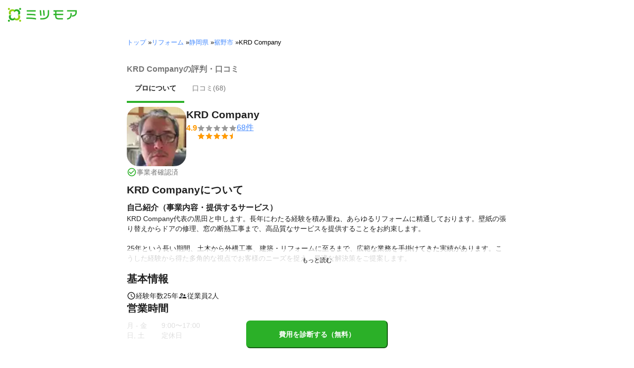

--- FILE ---
content_type: text/html; charset=utf-8
request_url: https://meetsmore.com/p/ZX-1qS9H-06vCcjz
body_size: 28211
content:
<!DOCTYPE html><html lang="ja"><head><meta charSet="utf-8"/><script>
                 window.sentryOnLoad = function () {
                  Sentry.init({
                    debug: false,
                    sendDefaultPii: true,
                    release: "51153be9c91865641e2cc5d564d3ac4ae61a9482",
                    integrations: [
                      Sentry.browserTracingIntegration(),
                    ],
                    tracePropagationTargets: [
                      "localhost",
                      "staging-meetsmore.com",
                      "meetsmore.com"
                    ],
                    tracesSampler: (samplingContext) => {
                      const sampleRates = {
                        assets: {
                          'resource.script': 0.0001,
                          'resource.css': 0.0001,
                          'resource.img': 0.0001,
                        },
                        domains: {
                          'googletagmanager': 0.01,
                        },
                        firstParty: {
                          production: 0.05,
                          staging: 0.0001,
                        },
                        thirdParty: 0.0001,
                      };

                      const operation = samplingContext.attributes?.['sentry.op'] || 'unknown';
                      const description = samplingContext.attributes?.['span.description'] || '';
                      const domain = samplingContext.attributes?.['span.domain'] || '';

                      if (description.includes('googletagmanager') || domain.includes('googletagmanager')) {
                        return sampleRates.domains['googletagmanager'];
                      }

                      const isProductionDomain = domain === 'meetsmore.com';
                      const isStagingDomain = domain.includes('staging-meetsmore.com');
                      const isFirstPartyDomain = isProductionDomain || isStagingDomain;

                      // Sample static assets
                      if (isFirstPartyDomain && sampleRates.assets[operation]) {
                        return sampleRates.assets[operation];
                      }

                      if (isFirstPartyDomain) {
                        if (isStagingDomain) {
                          return sampleRates.firstParty.staging;
                        }
                        return sampleRates.firstParty.production;
                      }

                      // Third-party requests
                      return sampleRates.thirdParty;
                    },
                    ignoreErrors: [
                      '*ct.pintrest.com*' // 3rd party error from ad partners, ignore
                    ],
                  })
                }
                </script><script src="https://js.sentry-cdn.com/b9f87a91c53d22d24cc9cd3c9637ec3d.min.js" crossorigin="anonymous"></script><meta http-equiv="X-UA-Compatible" content="IE=edge"/><meta name="robots" content="noarchive"/><meta name="viewport" content="width=device-width, initial-scale=1, user-scalable=no, minimum-scale=1"/><meta name="theme-color" content="#8fc320"/><meta name="revision-short-sha" content="&#x27;51153be9c91865641e2cc5d564d3ac4ae61a9482&#x27;"/><link rel="canonical" href="https://meetsmore.com/p/ZX-1qS9H-06vCcjz"/><link rel="icon" href="https://meetsmore.com/images/icon.png"/><link rel="manifest" href="https://meetsmore.com/manifest.json"/><link rel="apple-touch-icon" href="https://meetsmore.com/images/apple-touch-icon57.png" sizes="57x57"/><link rel="apple-touch-icon" href="https://meetsmore.com/images/apple-touch-icon60.png" sizes="60x60"/><link rel="apple-touch-icon" href="https://meetsmore.com/images/apple-touch-icon72.png" sizes="72x72"/><link rel="apple-touch-icon" href="https://meetsmore.com/images/apple-touch-icon76.png" sizes="76x76"/><link rel="apple-touch-icon" href="https://meetsmore.com/images/apple-touch-icon114.png" sizes="114x114"/><link rel="apple-touch-icon" href="https://meetsmore.com/images/apple-touch-icon120.png" sizes="120x120"/><link rel="apple-touch-icon" href="https://meetsmore.com/images/apple-touch-icon144.png" sizes="144x144"/><link rel="apple-touch-icon" href="https://meetsmore.com/images/apple-touch-icon152.png" sizes="152x152"/><link rel="apple-touch-icon" href="https://meetsmore.com/images/apple-touch-icon167.png" sizes="167x167"/><link rel="apple-touch-icon" href="https://meetsmore.com/images/apple-touch-icon180.png" sizes="180x180"/><link rel="apple-touch-startup-image" sizes="1125x2436" href="https://meetsmore.com/images/splash-1125x2436.png" media="(device-width: 375px) and (device-height: 812px) and (-webkit-device-pixel-ratio: 3)"/><link rel="apple-touch-startup-image" sizes="1242x2208" href="https://meetsmore.com/images/splash-1242x2208.png" media="(device-width: 414px) and (device-height: 736px) and (-webkit-device-pixel-ratio: 3)"/><link rel="apple-touch-startup-image" sizes="750x1334" href="https://meetsmore.com/images/splash-750x1334.png" media="(device-width: 375px) and (device-height: 667px) and (-webkit-device-pixel-ratio: 2)"/><link rel="apple-touch-startup-image" sizes="640x1136" href="https://meetsmore.com/images/splash-640x1136.png" media="(device-width: 320px) and (device-height: 568px) and (-webkit-device-pixel-ratio: 2)"/><meta name="apple-mobile-web-app-status-bar-style" content="default"/><meta name="apple-mobile-web-app-title" content="ミツモア"/><meta name="apple-mobile-web-app-capable" content="yes"/><meta http-equiv="x-dns-prefetch-control" content="on"/><meta http-equiv="last-modified" content="2026-01-21 03:43:01"/><link rel="dns-prefetch" href="//www.facebook.com"/><link rel="dns-prefetch" href="//connect.facebook.net"/><link rel="dns-prefetch" href="//www.google.co.jp"/><link rel="dns-prefetch" href="//www.google.com"/><link rel="dns-prefetch" href="//www.googletagmanager.com"/><link rel="dns-prefetch" href="//www.google-analytics.com"/><link rel="dns-prefetch" href="//d.line-scdn.net"/><link rel="preconnect" href="https://images.meetsmore.com"/><link rel="preload" as="font" href="https://images.meetsmore.com/webFont/la-solid-900-s.ttf" crossorigin="anonymous"/><link rel="preload" as="font" href="https://images.meetsmore.com/webFont/la-solid-900-s.woff" crossorigin="anonymous"/><script defer="" src="https://cdn-blocks.karte.io/d84d352274afddf4401c06c351b06bcf/builder.js"></script><style>@keyframes purun{0%,25%{transform:scale(1,1) translate(0,0)}4%{transform:scale(.9,.9) translate(0,3%)}8%{transform:scale(1.1,.8) translate(0,7%)}12%{transform:scale(.9,.9) translate(0,-7%)}18%{transform:scale(1.1,.9) translate(0,3%)}}*{margin:0;padding:0;box-sizing:border-box}body,html{width:100%;height:100%}html{background:#fff;touch-action:manipulation}body{font-family:-apple-system,BlinkMacSystemFont,"Helvetica Neue",HelveticaNeue,"Segoe UI","Yu Gothic M","游ゴシック Medium","Yu Gothic Medium","ヒラギノ角ゴ ProN W3","Hiragino Kaku Gothic ProN",メイリオ,Meiryo,sans-serif}@font-face{font-family:"Yu Gothic M";src:local("Yu Gothic Medium")}@font-face{font-family:"Yu Gothic M";src:local("Yu Gothic Bold");font-weight:700}:-webkit-autofill{box-shadow:0 0 0 1000px #fff inset;-webkit-box-shadow:0 0 0 1000px #fff inset}@supports (-webkit-touch-callout:none){.safari-full-height{height:-webkit-fill-available!important}}#a8sales{display:flex}.zipBoxRoot{background:#fff;max-width:500px;width:100%;margin:20px 0;padding:32px;border:thin solid #e0e0e0;border-radius:8px;z-index:10;box-shadow:0 4px 24px rgba(0,0,0,.25)}.zipBoxTitle{text-align:center;font-size:24px;font-weight:700;color:#212121;margin-bottom:20px}.zipBox{width:100%;display:flex;flex-direction:column;align-items:stretch;justify-content:center}.zipInput{flex:1 1 0;height:60px;padding:5px 15px;font-size:25px;max-width:none;min-height:60px;outline:0;border-radius:8px;border-width:2px;border-style:solid;border-color:#2bb028}.zipInput::placeholder{color:#9e9e9e;font-weight:700}.zipButtonWrap{position:relative}.zipButton{color:#fff;background-color:#2bb028;box-shadow:0 3px 1px -2px rgba(0,0,0,.2),0 2px 2px 0 rgba(0,0,0,.14),0 1px 5px 0 rgba(0,0,0,.12);border:0;margin-top:16px;width:100%;border-radius:8px;min-height:60px;font-size:24px;font-weight:700;padding:16px;white-space:nowrap;animation:purun 5s infinite;animation-delay:5s;cursor:pointer;display:flex;justify-content:center;align-items:center}.zipButtonText{white-space:normal;overflow-wrap:break-word;word-wrap:break-word;text-align:left}.zipExtraButton{color:#fff;background-color:#f49a16;margin-top:12px;width:100%;border-radius:8px;min-height:60px;font-size:24px;font-weight:700;padding:16px;display:flex;justify-content:center;align-items:center;cursor:pointer;text-decoration:none}.zipBoxArrowIcon{margin-left:10px;fill:#fff;width:1em;height:1em;font-size:32px;flex-shrink:0;user-select:none;display:inline-block}@media (min-width:0px) and (max-width:768px){.zipBoxRoot{max-width:400px;width:90%;margin:0 auto;padding:24px}.zipBoxTitle{margin-bottom:12px;font-size:20px}.zipInput{min-height:50px;height:50px;padding:3px 8px;font-size:15px}.zipButton{margin-top:12px;font-size:18px;min-height:50px;min-width:90px;padding:4px 12px}.zipBoxArrowIcon{margin-left:0}.zipExtraButton{font-size:18px;min-height:50px;padding:4px 12px}}</style><title>KRD Companyの評判・口コミ | 静岡県裾野市 - ミツモア</title><meta name="keywords" content="静岡県裾野市佐野,KRD Company,壁紙・クロスの張り替えリフォーム,フェンス・塀の外構工事,フローリング・床の張り替え,面格子取り付け,サウナの設置・修理,ガレージ・カーポートの工事・修理・施工,排水管洗浄,雨漏り修理,リノベーション・大規模リフォーム,物件の原状回復,物置の設置・解体,門扉・門柱のリフォーム,ホームインスペクション（住宅診断）,ブラインド・ロールスクリーン取り付け,カーテンレール取り付け,シャワーヘッド・シャワーホースの交換,浄水器の取付・交換,車庫・駐車場の外構工事,カーペット張替え,クッションフロア張替え,防水工事,窓ガラスフィルム施工,電球交換,ウッドデッキ塗装,給水管の保温・保護,水回りのコーキング打ち替え,ホスクリーン（室内物干し）取り付け,フローリング補修,可動棚（自在棚）の取り付け,はがせる壁紙・アクセントクロス張り付け,表札の取り付け・交換,宅配ボックス設置,ブロック塀撤去,廊下のリフォーム,家具組み立て代行サービス,便利屋,壁紙・クロスのペイント,水道蛇口交換,ふすまの張り替え,障子の張り替え,網戸の張り替え・修理,フロアコーティング・フローリングワックス,タイル工事,雨樋の修理・掃除,キッチンのリフォーム,お風呂（浴室・ユニットバス）リフォーム,トイレリフォーム・トイレ（便器）交換,階段のリフォーム,玄関の外構工事,玄関のリフォーム,和室から洋室へのリフォーム,壁の撤去・間取り変更リフォーム,床暖房のリフォーム,オール電化,バリアフリーリフォーム,太陽光発電・ソーラーシステム設置,断熱工事（窓・床・壁）,防音工事,耐震リフォーム,押入れ・クローゼットリフォーム,住宅用火災警報器（電池式）の設置・交換,水道の水漏れ修理,家具のリフォーム"/><meta name="description" content="KRD Company代表の黒田と申します。長年にわたる経験を積み重ね、あらゆるリフォームに精通しております。壁紙の張り替えからドアの修理、窓の断熱工事まで、高品質なサービスを提供することをお約束します。

25年という長い期間、土木から外構工事、建築・リフォームに至るまで、広範な業務を手掛けてきた実績があります。こうした経験から得た多角的な視点でお客様のニーズを捉え、最適な解決策をご提案します。

私たちはお客様の視点を重視しています。リフォームはただ空間を改良するだけでなく、お客様の生活スタイルに対する理解と配慮が必要です。ですから、どんなに些細なことでも遠慮せずにご相談ください。その一歩が、あなたの理想とする空間造りへの大きな第一歩となるでしょう。"/><meta property="og:type" content="article"/><meta property="og:url" content="https://meetsmore.com/p/ZX-1qS9H-06vCcjz"/><meta property="og:title" content="KRD Companyの評判・口コミ | 静岡県裾野市 - ミツモア"/><meta property="og:image" content="https://images.meetsmore.com/users/657fe4745906dabfe9b82528.jpg?&amp;w=320&amp;h=320&amp;fit=crop&amp;auto=format,compress"/><meta property="og:image:width" content="320"/><meta property="og:image:height" content="320"/><meta property="og:description" content="KRD Company代表の黒田と申します。長年にわたる経験を積み重ね、あらゆるリフォームに精通しております。壁紙の張り替えからドアの修理、窓の断熱工事まで、高品質なサービスを提供することをお約束します。

25年という長い期間、土木から外構工事、建築・リフォームに至るまで、広範な業務を手掛けてきた実績があります。こうした経験から得た多角的な視点でお客様のニーズを捉え、最適な解決策をご提案します。

私たちはお客様の視点を重視しています。リフォームはただ空間を改良するだけでなく、お客様の生活スタイルに対する理解と配慮が必要です。ですから、どんなに些細なことでも遠慮せずにご相談ください。その一歩が、あなたの理想とする空間造りへの大きな第一歩となるでしょう。"/><meta property="fb:app_id" content="1871580089750644"/><meta property="article:publisher" content="https://www.facebook.com/meetsmore/"/><meta name="twitter:site" content="@meetsmore"/><meta name="twitter:url" content="https://meetsmore.com/p/ZX-1qS9H-06vCcjz"/><meta name="twitter:card" content="summary"/><meta name="twitter:title" content="KRD Companyの評判・口コミ | 静岡県裾野市 - ミツモア"/><meta name="twitter:description" content="KRD Company代表の黒田と申します。長年にわたる経験を積み重ね、あらゆるリフォームに精通しております。壁紙の張り替えからドアの修理、窓の断熱工事まで、高品質なサービスを提供することをお約束します。

25年という長い期間、土木から外構工事、建築・リフォームに至るまで、広範な業務を手掛けてきた実績があります。こうした経験から得た多角的な視点でお客様のニーズを捉え、最適な解決策をご提案します。

私たちはお客様の視点を重視しています。リフォームはただ空間を改良するだけでなく、お客様の生活スタイルに対する理解と配慮が必要です。ですから、どんなに些細なことでも遠慮せずにご相談ください。その一歩が、あなたの理想とする空間造りへの大きな第一歩となるでしょう。"/><meta name="twitter:image" content="https://images.meetsmore.com/users/657fe4745906dabfe9b82528.jpg?&amp;w=320&amp;h=320&amp;fit=crop&amp;auto=format,compress"/><script type="application/ld+json">{"@context":"https://schema.org","@type":"LocalBusiness","name":"KRD Companyの評判・口コミ | 静岡県裾野市 - ミツモア","description":"KRD Company代表の黒田と申します。長年にわたる経験を積み重ね、あらゆるリフォームに精通しております。壁紙の張り替えからドアの修理、窓の断熱工事まで、高品質なサービスを提供することをお約束します。\n\n25年という長い期間、土木から外構工事、建築・リフォームに至るまで、広範な業務を手掛けてきた実績があります。こうした経験から得た多角的な視点でお客様のニーズを捉え、最適な解決策をご提案します。\n\n私たちはお客様の視点を重視しています。リフォームはただ空間を改良するだけでなく、お客様の生活スタイルに対する理解と配慮が必要です。ですから、どんなに些細なことでも遠慮せずにご相談ください。その一歩が、あなたの理想とする空間造りへの大きな第一歩となるでしょう。","image":{"@type":"ImageObject","url":"https://images.meetsmore.com/users/657fe4745906dabfe9b82528.jpg?&w=320&h=320&fit=crop&auto=format,compress","width":320,"height":320},"@id":"https://meetsmore.com/p/ZX-1qS9H-06vCcjz","address":{"@type":"PostalAddress","addressCountry":"JP","postalCode":"410-1118","addressRegion":"静岡県","addressLocality":"裾野市"},"aggregateRating":{"@type":"AggregateRating","ratingValue":4.927536231884058,"reviewCount":68}}</script><link rel="preload" as="image" href="https://images.meetsmore.com/static/badge_800.png?auto=format,compress&amp;fit=max&amp;w=140"/><link rel="preload" as="image" href="https://images.meetsmore.com/static/logo.png?auto=format,compress&amp;fit=max&amp;w=278"/><style>#pageHeader{display:flex;position:relative;padding:16px;z-index:2}#meetsmoreLogo{width:139px;height:28px;position:relative}#pageBadge{position:absolute;top:24px;right:24px;width:92px;height:92px}@media (min-width:0px) and (max-width:768px){#pageBadge{top:8px;right:8px;width:70px;height:70px}}</style><script type="application/ld+json">{"@context":"https://schema.org","@type":"BreadcrumbList","itemListElement":[{"@type":"ListItem","position":1,"name":"トップ","item":"https://meetsmore.com"},{"@type":"ListItem","position":2,"name":"リフォーム","item":"https://meetsmore.com/t/remodel"},{"@type":"ListItem","position":3,"name":"静岡県","item":"https://meetsmore.com/t/remodel/shizuoka"},{"@type":"ListItem","position":4,"name":"裾野市","item":"https://meetsmore.com/t/remodel/shizuoka/susono"},{"@type":"ListItem","position":5,"name":"KRD Company","item":"https://meetsmore.com/p/ZX-1qS9H-06vCcjz"}]}</script><meta name="next-head-count" content="65"/><link rel="preload" href="/mm-lp/_next/static/css/fa463c5e9404eeb1.css" as="style"/><link rel="stylesheet" href="/mm-lp/_next/static/css/fa463c5e9404eeb1.css" data-n-g=""/><noscript data-n-css=""></noscript><style>@font-face{font-family:"Line Awesome Icons";font-style:normal;font-weight:400;src:local("Line Awesome Icons"),url(https://images.meetsmore.com/webFont/la-solid-900-s.woff)format("woff"),url(https://images.meetsmore.com/webFont/la-solid-900-s.ttf)format("truetype");font-display:block}.starBase{width:100px;height:20px;font-size:1.3rem}.starBase::before{display:block;overflow:hidden;content:""}.reviewRatingBase,.reviewRatingOneStar{display:block;position:relative;white-space:nowrap}.reviewRatingBase::after,.reviewRatingBase::before{display:block;top:0;left:0;font-style:normal;position:absolute;font-family:"Line Awesome Icons"}.reviewRatingBase::before{color:#9e9e9e;content:""}.reviewRatingBase::after{color:#ffa000}.reviewRating-zero::after{content:""}.reviewRating-zeroHalf::after{content:""}.reviewRating-one::after{content:""}.reviewRating-oneHalf::after{content:""}.reviewRating-two::after{content:""}.reviewRating-twoHalf::after{content:""}.reviewRating-three::after{content:""}.reviewRating-threeHalf::after{content:""}.reviewRating-four::after{content:""}.reviewRating-fourHalf::after{content:""}.reviewRating-five::after{content:""}.reviewRatingOneStar::before{display:block;top:0;left:0;font-style:normal;position:absolute;color:#ffa000;font-family:"Line Awesome Icons";content:""}ol,ul{margin:.5em 0 .5em 2em;line-height:1.8}a{text-decoration:none;color:#448aff;cursor:pointer}a:hover{opacity:.9}.innerHtml ul{margin:.75em}.innerHtml li{list-style-type:none;position:relative;padding-left:1em}.entry-content>ul>li:before,.innerHtml li:before{border-radius:50%;width:5px;height:5px;display:block;position:absolute;left:0;top:.6em;content:"";background:#8fc320}.entry-content h1,.entry-content h2,.entry-content h3,.entry-content h4,.entry-content h5,.entry-content h6{font-weight:700;line-height:1.2;color:#000c15}.entry-content h1,.entry-content h2{font-size:26px;margin-bottom:18px}.entry-content h2{border-left:5px solid #8fc320;background:#e5e5e5;padding:12px 8px 12px 12px;font-size:22px}.entry-content h3{font-size:20px;padding-bottom:6px;border-bottom:2px solid #8fc320;margin-bottom:12px}.entry-content h4{font-size:18px;margin-bottom:10px}@media (max-width:599.95px){.entry-content h1{font-size:24px}.entry-content h2{font-size:20px}.entry-content h3{font-size:18px}.entry-content h4,.entry-content p{font-size:16px}}.entry-content p{line-height:1.8;font-size:16px;word-wrap:break-word}.entry-content ol,.entry-content p{margin-bottom:24px}.entry-content ul{margin:8px 0 24px 16px;padding-left:16px}.entry-content span{line-height:1.6}.entry-content>ul>li{margin-bottom:8px;list-style-type:none;position:relative;padding-left:16px}.entry-content blockquote{position:relative;display:block;margin-bottom:40px;padding:24px 48px;border:2px solid #e2e5e8;quotes:"“""";font-size:16px}.entry-content blockquote:before{position:absolute;top:0;left:10px;content:open-quote;font-size:80px;color:#e2e5e8}.entry-content blockquote p:last-of-type{margin-bottom:0}.entry-content div.medium-editor-scroll-x,.table-content{overflow-x:auto}.table-content{margin:20px auto 40px}.entry-content table,table.medium-editor-table{width:100%;max-width:100%;display:block;overflow-x:auto}.entry-content table>tbody,table.medium-editor-table>tbody{width:100%;max-width:700px;display:table;background:#fff;border-collapse:collapse;border:1px solid #e0e0e0}.entry-content table,.markdown dd{margin-bottom:16px}.entry-content table tr:nth-child(even){background:#f3f3f3}table.medium-editor-table tr:nth-child(even){border:1px solid #e0e0e0}table.medium-editor-table td:first-child{background:#f3f3f3;font-weight:700}.entry-content table td,.entry-content table th,table.medium-editor-table td,table.medium-editor-table th{min-width:100px;padding:4px 8px;border-color:#e0e0e0;border-width:0 1px 0 0;border-style:solid}.entry-content table tr:before,table.medium-editor-table tr:before{display:block;float:left;height:48px;content:""}img.medium-image{width:100%}.entry-content .wp-caption,.entry-content embed,.entry-content iframe,.entry-content img,.entry-content object,.entry-content video{max-width:100%}.entry-content img{height:auto}.entry-content .aligncenter,.entry-content img.centered{display:block;margin:0 auto 24px;text-align:center}.wp-caption-text{font-size:14px;font-weight:700;margin:0;text-align:center}.entry-content .su-table1{border:0;border-collapse:separate;text-align:center}.entry-content .su-table1 td,.entry-content .su-table1 th{background:#e0e0e0;border-radius:5px;border:0}.entry-content .su-table1 .row-1 .column-1{background:0 0}.entry-content .su-table1 tr.row-1 td,.entry-content .su-table1 tr.row-1 th{font-weight:700;background:#b2d8f6}.entry-content .su-table1 td.column-1{font-weight:700;background:#1180cc;color:#fff}.box1{padding:.5em 1em;margin:2em 0;border:solid 3px #eee}.box1 p{margin:0;padding:0}.green{color:#9dc138;font-weight:700}.highlight{background:linear-gradient(transparent 0,#e4ebc7 0)}.markdown h1{text-align:center}.markdown h2{border-bottom:2px solid #8fc320;margin:32px 0 16px}.markdown h3{margin:32px 16px 16px}.markdown p{margin:16px}.markdown ol li,.markdown ul li{margin:8px}.markdown dl{padding-left:32px}.highlight,.markdown dt{font-weight:700}.markdown footer{margin-top:64px;text-align:right}.markdown table.medium-editor-table{margin:20px auto}.markdown table.medium-editor-table td:first-child{background:0 0;font-weight:400}</style><style id="__jsx-b9016ee5b72b9edc">.profile-nav-container .profile-nav-item-wrapper .nav-item-border{width:100%;height:4px;background-color:transparent}.profile-nav-container .profile-nav-item-wrapper input:checked+label{color:#212121;font-weight:bold}.profile-nav-container .profile-nav-item-wrapper input:checked+label a{color:inherit}.profile-nav-container .profile-nav-item-wrapper input:checked+label .nav-item-border{background-color:#2bb028}</style></head><body><div id="__next"><div class="border-b"><div id="pageHeader"><a href="https://meetsmore.com" id="meetsmoreLogo" class="relative w-[139px] h-[28px]"><img src="https://images.meetsmore.com/static/logo.png?auto=format,compress&amp;fit=max&amp;w=278" alt="ミツモア" width="139" height="28" decoding="async"/></a></div></div><div class="hidden md:contents"><div><div class="px-md md:px-lg py-md"><div class="mx-auto block max-w-screen-md"><nav><ol class="text-xs flex flex-wrap m-0 list-none"><li><a href="https://meetsmore.com">トップ</a><span> » </span></li><li><a href="https://meetsmore.com/t/remodel">リフォーム</a><span> » </span></li><li><a href="https://meetsmore.com/t/remodel/shizuoka">静岡県</a><span> » </span></li><li><a href="https://meetsmore.com/t/remodel/shizuoka/susono">裾野市</a><span> » </span></li><li>KRD Company</li></ol></nav></div></div></div></div><form method="GET" action="https://meetsmore.com/start/services/wall-paper-exchange"><input type="hidden" name="modal" value="true"/><input type="hidden" name="specialSent" value="657fb5a92f47fb4eaf09c8f3"/><input type="hidden" name="noSimilarSelect" value="true"/><div class="" id="profile-content-wrap"><nav class="bg-background-white px-sm md:px-md py-md sticky top-0 pb-0" style="z-index:11"><div class=""><div class="mx-auto block max-w-screen-md"><div class="border-b"><h1 class="text-balance text-base text-foreground-secondary font-bold"><span class="jsx-b9016ee5b72b9edc">KRD Companyの評判・口コミ</span></h1><div class="text-sm text-foreground-secondary flex profile-nav-container"><div class="profile-nav-item-wrapper"><input type="radio" name="profile-nav-select" id="profile-nav-about" class="hidden profile-nav-button" value="about"/><label for="profile-nav-about" class="block cursor-pointer" role="presentation"><a href="#about" class="text-inherit hover:text-black block"><div class="p-md">プロについて</div><div class="nav-item-border"></div></a></label></div><div class="profile-nav-item-wrapper"><input type="radio" name="profile-nav-select" id="profile-nav-review" class="hidden profile-nav-button" value="review"/><label for="profile-nav-review" class="block cursor-pointer" role="presentation"><a href="#review" class="text-inherit hover:text-black block"><div class="p-md">口コミ(<!-- -->68<!-- -->)</div><div class="nav-item-border"></div></a></label></div></div></div></div></div></nav><main class="bg-background-white px-md"><div class="mx-auto block max-w-screen-md"><div class="flex flex-col gap-2xl" id="main-profile-sections"><section id="summary" class="scroll-m-28 border-b pb-sm mt-sm"><div class="flex flex-row items-center md:items-start gap-md"><figure class="flex flex-col gap-sm"><style data-emotion="css hvfyv1">.css-hvfyv1{border-radius:20%;}.css-hvfyv1 .MuiAvatar-img{border-radius:17%;}</style><style data-emotion="css 404y72">.css-404y72{position:relative;display:-webkit-box;display:-webkit-flex;display:-ms-flexbox;display:flex;-webkit-align-items:center;-webkit-box-align:center;-ms-flex-align:center;align-items:center;-webkit-box-pack:center;-ms-flex-pack:center;-webkit-justify-content:center;justify-content:center;-webkit-flex-shrink:0;-ms-flex-negative:0;flex-shrink:0;width:40px;height:40px;font-family:"Roboto","Helvetica","Arial",sans-serif;font-size:1.25rem;line-height:1;border-radius:50%;overflow:hidden;-webkit-user-select:none;-moz-user-select:none;-ms-user-select:none;user-select:none;border-radius:20%;}.css-404y72 .MuiAvatar-img{border-radius:17%;}</style><div class="MuiAvatar-root MuiAvatar-circular css-404y72" style="width:120px;height:120px"><style data-emotion="css 1hy9t21">.css-1hy9t21{width:100%;height:100%;text-align:center;object-fit:cover;color:transparent;text-indent:10000px;}</style><img alt="KRD Company" src="https://images.meetsmore.com/users/657fe4745906dabfe9b82528.jpg?&amp;w=80&amp;h=80&amp;fit=crop&amp;auto=format,compress" width="80" height="80" loading="lazy" class="MuiAvatar-img css-1hy9t21"/></div><p class="text-sm text-brand flex items-center gap-sm"><style data-emotion="css vubbuv">.css-vubbuv{-webkit-user-select:none;-moz-user-select:none;-ms-user-select:none;user-select:none;width:1em;height:1em;display:inline-block;fill:currentColor;-webkit-flex-shrink:0;-ms-flex-negative:0;flex-shrink:0;-webkit-transition:fill 200ms cubic-bezier(0.4, 0, 0.2, 1) 0ms;transition:fill 200ms cubic-bezier(0.4, 0, 0.2, 1) 0ms;font-size:1.5rem;}</style><svg class="MuiSvgIcon-root MuiSvgIcon-fontSizeMedium css-vubbuv" focusable="false" aria-hidden="true" viewBox="0 0 24 24" data-testid="CheckCircleOutlineIcon" style="width:20px"><path d="M16.59 7.58 10 14.17l-3.59-3.58L5 12l5 5 8-8zM12 2C6.48 2 2 6.48 2 12s4.48 10 10 10 10-4.48 10-10S17.52 2 12 2m0 18c-4.42 0-8-3.58-8-8s3.58-8 8-8 8 3.58 8 8-3.58 8-8 8"></path></svg><span class="text-foreground-secondary flex flex-wrap">事業者確認済</span></p></figure><div class="flex flex-col"><div class="flex flex-col items-start gap-xs"><h3 class="text-balance text-h4 text-foreground font-bold">KRD Company</h3></div><a class="cursor-pointer hover:opacity-80" href="#review"><div class="flex items-center gap-xs"><figure class="flex items-center gap-sm text-[#f90]"><p><strong>4.9</strong></p><figure class="relative text-md" style="font-family:Line Awesome Icons;line-height:1em"><div class="text-[#999]"></div><div class="text-[#f90] absolute inset-0"></div></figure></figure><p data-review-number="true" class="underline">68<!-- -->件</p></div></a></div></div></section><section id="about" class="scroll-m-28"><div class="flex flex-col"><section class="text-foreground flex flex-col gap-md"><article class="text-sm whitespace-pre-wrap break-all"><h2 class="text-balance text-h4 text-foreground mb-sm font-bold">KRD Companyについて</h2><style data-emotion="css 1cmt8kc">.css-1cmt8kc{position:relative;}.css-1cmt8kc label{z-index:10;cursor:pointer;text-align:center;font-size:12px;position:absolute;bottom:0;padding:12px;width:100%;background:linear-gradient(to bottom, rgba(255, 255, 255, 0.7) 0%, rgba(255, 255, 255, 0.95) 90%);}.css-1cmt8kc label.grey{background:linear-gradient(to bottom, rgba(245, 245, 245, 0.7) 0%, rgba(245, 245, 245, 0.95) 90%);}.css-1cmt8kc label.darkGrey{background:#eeeeee;}.css-1cmt8kc label.white{background:#ffffff;}.css-1cmt8kc label.shrink{padding:0;}.css-1cmt8kc label.right{right:0;width:auto;padding-left:4px;}.css-1cmt8kc label.center{margin-top:4px;left:0;}.css-1cmt8kc label.fontNormal{font-size:14px;}.css-1cmt8kc label.fontMiddle{font-size:16px;}.css-1cmt8kc label:after{content:"もっと読む";color:#000;width:18.75rem;border-radius:20px;display:inline;background:transparent;}.css-1cmt8kc input{display:none;}.css-1cmt8kc>div{overflow:hidden;word-break:break-all;height:140px;}@media (max-width:767.95px){.css-1cmt8kc>div{height:140px;}}.css-1cmt8kc input:checked~div{min-height:140px;height:auto;}@media (max-width:767.95px){.css-1cmt8kc input:checked~div{min-height:140px;}}.css-1cmt8kc input:checked~label{display:none;background:inherit;position:relative;}.css-1cmt8kc input:checked~label.right{text-align:right;}.css-1cmt8kc input:checked~label.center{left:0;}.css-1cmt8kc input:checked~label:after{content:"表示を減らす";color:#000;background:transparent;}.css-1cmt8kc input:checked~div .open-hidden{display:none;}.css-1cmt8kc input:not(:checked)~div .open-hidden{display:-webkit-box;display:-webkit-flex;display:-ms-flexbox;display:flex;}.css-1cmt8kc input:checked~div .close-hidden{display:-webkit-box;display:-webkit-flex;display:-ms-flexbox;display:flex;}.css-1cmt8kc input:not(:checked)~div .close-hidden{display:none;}.css-1cmt8kc input:checked~div .rich-review-text{height:100%;min-height:80px;overflow:inherit;text-overflow:inherit;display:inherit;-webkit-box-orient:inherit;-webkit-line-clamp:inherit;}.css-1cmt8kc input:not(:checked)~div .rich-review-text{overflow:hidden;text-overflow:ellipsis;display:-webkit-box;-webkit-box-orient:vertical;-webkit-line-clamp:4;}.css-1cmt8kc .pickup-review input:checked~div .pickup-review-top{display:none;}.css-1cmt8kc .pickup-review input:checked~div .pickup-review-bottom{display:block;}.css-1cmt8kc .pickup-review input:not(:checked)~div .pickup-review-bottom{display:none;}.css-1cmt8kc .pickup-review label{right:-1px;width:86px;padding-left:4px;}.css-1cmt8kc .pickup-review input:checked~label{text-align:right;width:auto;padding-top:5px;}</style><div class="css-1cmt8kc"><input id="readMoreIntroductionText" type="checkbox"/><div><div class="flex flex-col gap-md"><div><h3 class="text-balance text-base text-foreground font-bold">自己紹介（事業内容・提供するサービス）</h3><p>KRD Company代表の黒田と申します。長年にわたる経験を積み重ね、あらゆるリフォームに精通しております。壁紙の張り替えからドアの修理、窓の断熱工事まで、高品質なサービスを提供することをお約束します。

25年という長い期間、土木から外構工事、建築・リフォームに至るまで、広範な業務を手掛けてきた実績があります。こうした経験から得た多角的な視点でお客様のニーズを捉え、最適な解決策をご提案します。

私たちはお客様の視点を重視しています。リフォームはただ空間を改良するだけでなく、お客様の生活スタイルに対する理解と配慮が必要です。ですから、どんなに些細なことでも遠慮せずにご相談ください。その一歩が、あなたの理想とする空間造りへの大きな第一歩となるでしょう。</p></div><div><h3 class="text-balance text-base text-foreground font-bold">これまでの実績</h3><p>土木・外構工事から始まり、
建築・リフォーム・営繕業務と25年の実績がございます。</p></div><div><h3 class="text-balance text-base text-foreground font-bold">アピールポイント</h3><p>お客様の目線で、より良いご提案が出来る様に努めております。
どんな小さなことでも、先ずはご相談下さい。</p></div></div></div><label for="readMoreIntroductionText" class="css-0"></label></div></article></section></div></section><section><div class="flex flex-col"><section class="text-foreground flex flex-col gap-md"><article class="text-sm"><h2 class="text-balance text-h4 text-foreground mb-sm font-bold">基本情報</h2><div class="flex items-center gap-md"><p class="flex flex-wrap items-center gap-sm"><span class="text-lg flex"><style data-emotion="css 1cw4hi4">.css-1cw4hi4{-webkit-user-select:none;-moz-user-select:none;-ms-user-select:none;user-select:none;width:1em;height:1em;display:inline-block;fill:currentColor;-webkit-flex-shrink:0;-ms-flex-negative:0;flex-shrink:0;-webkit-transition:fill 200ms cubic-bezier(0.4, 0, 0.2, 1) 0ms;transition:fill 200ms cubic-bezier(0.4, 0, 0.2, 1) 0ms;font-size:inherit;}</style><svg class="MuiSvgIcon-root MuiSvgIcon-fontSizeInherit css-1cw4hi4" focusable="false" aria-hidden="true" viewBox="0 0 24 24" data-testid="ScheduleIcon"><path d="M11.99 2C6.47 2 2 6.48 2 12s4.47 10 9.99 10C17.52 22 22 17.52 22 12S17.52 2 11.99 2M12 20c-4.42 0-8-3.58-8-8s3.58-8 8-8 8 3.58 8 8-3.58 8-8 8"></path><path d="M12.5 7H11v6l5.25 3.15.75-1.23-4.5-2.67z"></path></svg></span><span>経験年数<!-- -->25<!-- -->年</span></p><p class="flex flex-wrap items-center gap-sm"><span class="text-lg flex"><style data-emotion="css 1cw4hi4">.css-1cw4hi4{-webkit-user-select:none;-moz-user-select:none;-ms-user-select:none;user-select:none;width:1em;height:1em;display:inline-block;fill:currentColor;-webkit-flex-shrink:0;-ms-flex-negative:0;flex-shrink:0;-webkit-transition:fill 200ms cubic-bezier(0.4, 0, 0.2, 1) 0ms;transition:fill 200ms cubic-bezier(0.4, 0, 0.2, 1) 0ms;font-size:inherit;}</style><svg class="MuiSvgIcon-root MuiSvgIcon-fontSizeInherit css-1cw4hi4" focusable="false" aria-hidden="true" viewBox="0 0 24 24" data-testid="SupervisorAccountOutlinedIcon"><path d="M9 12c1.93 0 3.5-1.57 3.5-3.5S10.93 5 9 5 5.5 6.57 5.5 8.5 7.07 12 9 12m0-5c.83 0 1.5.67 1.5 1.5S9.83 10 9 10s-1.5-.67-1.5-1.5S8.17 7 9 7m.05 10H4.77c.99-.5 2.7-1 4.23-1 .11 0 .23.01.34.01.34-.73.93-1.33 1.64-1.81-.73-.13-1.42-.2-1.98-.2-2.34 0-7 1.17-7 3.5V19h7v-1.5c0-.17.02-.34.05-.5m7.45-2.5c-1.84 0-5.5 1.01-5.5 3V19h11v-1.5c0-1.99-3.66-3-5.5-3m1.21-1.82c.76-.43 1.29-1.24 1.29-2.18C19 9.12 17.88 8 16.5 8S14 9.12 14 10.5c0 .94.53 1.75 1.29 2.18.36.2.77.32 1.21.32s.85-.12 1.21-.32"></path></svg></span><span>従業員<!-- -->2<!-- -->人</span></p></div></article><article class="text-sm"><h2 class="text-balance text-h4 text-foreground mb-sm font-bold">営業時間</h2><div class="flex flex-col items-start"><div class="flex gap-md"><p style="min-width:5em">月 - 金</p><p>9<!-- -->:00〜<!-- -->17<!-- -->:00</p></div><div class="flex gap-md"><p style="min-width:5em">日, 土</p><p>定休日</p></div></div></article></section><nav class="py-xl flex justify-around"><button class="border-2 rounded-md w-auto font-bold disabled:bg-[#888] disabled:border-[#888] disabled:cursor-not-allowed py-2 md:py-4 px-16 bg-brand text-white text-xs md:text-sm border-brand" type="submit">費用を診断する（無料）</button></nav></div></section><section class="" id="reviews-with-images"><h2 class="text-balance text-h4 text-foreground mb-sm font-bold">画像付きの口コミ</h2><div class="border"><div class="p-md flex gap-md overflow-auto" id="reviews-with-images-gallery"><figure style="flex:0 0 120px" data-parent-index="0" data-child-index="0"><div class="cursor-pointer hover:opacity-70" style="background-color:rgba(0,0,0,0.0625);position:relative;padding-top:100%"><img src="https://images.meetsmore.com/media/6698b7f9a68015775bff5225.jpg?1721285292025&amp;w=120&amp;h=120&amp;auto=format,compress" alt="" loading="lazy" decoding="async" style="position:absolute;width:100%;height:100%;inset:0;object-fit:contain"/></div></figure><figure style="flex:0 0 120px" data-parent-index="1" data-child-index="0"><div class="cursor-pointer hover:opacity-70" style="background-color:rgba(0,0,0,0.0625);position:relative;padding-top:100%"><img src="https://images.meetsmore.com/media/66702ce69056f1dc6696aadd.jpg?1718674427684&amp;w=120&amp;h=120&amp;auto=format,compress" alt="" loading="lazy" decoding="async" style="position:absolute;width:100%;height:100%;inset:0;object-fit:contain"/></div></figure><figure style="flex:0 0 120px" data-parent-index="1" data-child-index="1"><div class="cursor-pointer hover:opacity-70" style="background-color:rgba(0,0,0,0.0625);position:relative;padding-top:100%"><img src="https://images.meetsmore.com/media/66702ce4643fb462c0e831dc.jpg?1718674427684&amp;w=120&amp;h=120&amp;auto=format,compress" alt="" loading="lazy" decoding="async" style="position:absolute;width:100%;height:100%;inset:0;object-fit:contain"/></div></figure><figure style="flex:0 0 120px" data-parent-index="2" data-child-index="0"><div class="cursor-pointer hover:opacity-70" style="background-color:rgba(0,0,0,0.0625);position:relative;padding-top:100%"><img src="https://images.meetsmore.com/media/6629cbb61ff80e245cb59fd3.jpg?1714097746905&amp;w=120&amp;h=120&amp;auto=format,compress" alt="" loading="lazy" decoding="async" style="position:absolute;width:100%;height:100%;inset:0;object-fit:contain"/></div></figure></div></div><div id="reviews-with-images-modal-control" class="hidden data-[viewing=&quot;1&quot;]:contents" data-viewing="0"><div class="p-md fixed top-0 left-0 bg-opacity-25 h-full w-full" style="z-index:9999;background-color:rgba(0,0,0,0.25)"><div class="flex flex-col justify-center h-full w-full max-w-2xl mx-auto"><div class="bg-background-white p-lg flex flex-col rounded-md max-h-full"><nav class="px-sm flex justify-end"><p id="reviews-with-images-modal-close" class="block text-inherit cursor-pointer text-3xl leading-none p-1 -mt-2 -mr-2">×</p></nav><div class="flex flex-col gap-md overflow-auto"><div id="reviews-with-images-sub-0" class="hidden data-[viewing=&quot;1&quot;]:block" data-viewing="0"><div class="flex flex-col gap-md"><section class=""><p class="text-pretty leading-normal">牧野<!-- --> 様</p><div class="flex items-center gap-md"><figure class="relative text-xl" style="font-family:Line Awesome Icons;line-height:1em"><div class="text-[#999]"></div><div class="text-[#f90] absolute inset-0"></div></figure><p class="text-pretty leading-normal"><strong>5</strong></p></div><p class="text-pretty leading-normal">網戸の張り替え・修理</p><p class="text-pretty leading-normal">1年前</p></section><section class="flex flex-col gap-md"><figure class="relative"><button id="review-with-image-left-button-0" type="button" class="absolute left-0 top-0 h-full w-1/4 z-20 flex items-center cursor-pointer border-none bg-transparent disabled:hidden"><span class="text-white ml-sm text-3xl" style="font-family:Line Awesome Icons;text-shadow:0 1px 2px rgba(0,0,0,0.6)"></span></button><button id="review-with-image-right-button-0" type="button" class="absolute right-0 top-0 h-full w-1/4 z-20 flex items-center justify-end cursor-pointer border-none bg-transparent disabled:hidden"><span class="text-white mr-sm text-3xl" style="font-family:Line Awesome Icons;text-shadow:0 1px 2px rgba(0,0,0,0.6)"></span></button><div class="relative z-10 bg-black/5 pt-[65%]" id="review-with-image-main-0"><img src="https://images.meetsmore.com/media/6698b7f9a68015775bff5225.jpg?1721285292025&amp;w=800&amp;h=540&amp;auto=format,compress" alt="" data-viewing="0" class="hidden data-[viewing=&quot;1&quot;]:block absolute inset-0 w-full h-full object-contain" loading="lazy" decoding="async"/></div></figure><nav class="px-md py-sm flex gap-sm overflow-auto" id="review-with-image-thumbnails-0"><figure class="w-5xl max-w-[20vw] shrink-0 basis-[100px] hover:opacity-70 cursor-pointer" data-parent-index="0" data-child-index="0"><div class="relative bg-black/5 pt-[80%]"><img src="https://images.meetsmore.com/media/6698b7f9a68015775bff5225.jpg?1721285292025&amp;w=100&amp;h=80&amp;auto=format,compress" alt="" class="absolute inset-0 w-full h-full object-contain" loading="lazy" decoding="async"/></div></figure></nav></section><section class=""><p class="text-pretty leading-normal whitespace-pre-wrap break-all">網戸が猫ちゃんと虫の戦いでボロボロになったので、網戸張り替えをKRD company様に頼みました。
チャットの対応は迅速で、当日あっという間に仕上げました、とってもきれい丈夫な網戸になりました✨料金もとても納得でした。
星五つ以上の大満足です💯ありがとうございました😊</p></section><article class=""><h4 class="text-balance text-lg text-foreground mb-sm font-bold">項目別評価</h4><div class="flex flex-col gap-md"><div class="flex flex-col gap-sm"><div class="bg-background-gray p-sm flex items-center justify-between"><p class="text-pretty leading-normal"><strong>費用に対する納得感</strong></p><div class="flex items-center gap-md"><figure><figure class="relative text-lg" style="font-family:Line Awesome Icons;line-height:1em"><div class="text-[#999]"></div><div class="text-[#f90] absolute inset-0"></div></figure></figure><p>5</p></div></div></div><div class="flex flex-col gap-sm"><div class="bg-background-gray p-sm flex items-center justify-between"><p class="text-pretty leading-normal"><strong>電話・チャット対応</strong></p><div class="flex items-center gap-md"><figure><figure class="relative text-lg" style="font-family:Line Awesome Icons;line-height:1em"><div class="text-[#999]"></div><div class="text-[#f90] absolute inset-0"></div></figure></figure><p>5</p></div></div></div><div class="flex flex-col gap-sm"><div class="bg-background-gray p-sm flex items-center justify-between"><p class="text-pretty leading-normal"><strong>仕事の丁寧さ</strong></p><div class="flex items-center gap-md"><figure><figure class="relative text-lg" style="font-family:Line Awesome Icons;line-height:1em"><div class="text-[#999]"></div><div class="text-[#f90] absolute inset-0"></div></figure></figure><p>5</p></div></div></div><div class="flex flex-col gap-sm"><div class="bg-background-gray p-sm flex items-center justify-between"><p class="text-pretty leading-normal"><strong>作業員のコミュニケーション</strong></p><div class="flex items-center gap-md"><figure><figure class="relative text-lg" style="font-family:Line Awesome Icons;line-height:1em"><div class="text-[#999]"></div><div class="text-[#f90] absolute inset-0"></div></figure></figure><p>5</p></div></div></div><div class="flex flex-col gap-sm"><div class="bg-background-gray p-sm flex items-center justify-between"><p class="text-pretty leading-normal"><strong>対応の柔軟さ</strong></p><div class="flex items-center gap-md"><figure><figure class="relative text-lg" style="font-family:Line Awesome Icons;line-height:1em"><div class="text-[#999]"></div><div class="text-[#f90] absolute inset-0"></div></figure></figure><p>5</p></div></div></div></div></article></div></div><div id="reviews-with-images-sub-1" class="hidden data-[viewing=&quot;1&quot;]:block" data-viewing="0"><div class="flex flex-col gap-md"><section class=""><p class="text-pretty leading-normal">クリタ<!-- --> 様</p><div class="flex items-center gap-md"><figure class="relative text-xl" style="font-family:Line Awesome Icons;line-height:1em"><div class="text-[#999]"></div><div class="text-[#f90] absolute inset-0"></div></figure><p class="text-pretty leading-normal"><strong>5</strong></p></div><p class="text-pretty leading-normal">トイレリフォーム・トイレ（便器）交換</p><p class="text-pretty leading-normal">1年前</p></section><section class="flex flex-col gap-md"><figure class="relative"><button id="review-with-image-left-button-1" type="button" class="absolute left-0 top-0 h-full w-1/4 z-20 flex items-center cursor-pointer border-none bg-transparent disabled:hidden"><span class="text-white ml-sm text-3xl" style="font-family:Line Awesome Icons;text-shadow:0 1px 2px rgba(0,0,0,0.6)"></span></button><button id="review-with-image-right-button-1" type="button" class="absolute right-0 top-0 h-full w-1/4 z-20 flex items-center justify-end cursor-pointer border-none bg-transparent disabled:hidden"><span class="text-white mr-sm text-3xl" style="font-family:Line Awesome Icons;text-shadow:0 1px 2px rgba(0,0,0,0.6)"></span></button><div class="relative z-10 bg-black/5 pt-[65%]" id="review-with-image-main-1"><img src="https://images.meetsmore.com/media/66702ce69056f1dc6696aadd.jpg?1718674427684&amp;w=800&amp;h=540&amp;auto=format,compress" alt="" data-viewing="0" class="hidden data-[viewing=&quot;1&quot;]:block absolute inset-0 w-full h-full object-contain" loading="lazy" decoding="async"/><img src="https://images.meetsmore.com/media/66702ce4643fb462c0e831dc.jpg?1718674427684&amp;w=800&amp;h=540&amp;auto=format,compress" alt="" data-viewing="0" class="hidden data-[viewing=&quot;1&quot;]:block absolute inset-0 w-full h-full object-contain" loading="lazy" decoding="async"/></div></figure><nav class="px-md py-sm flex gap-sm overflow-auto" id="review-with-image-thumbnails-1"><figure class="w-5xl max-w-[20vw] shrink-0 basis-[100px] hover:opacity-70 cursor-pointer" data-parent-index="1" data-child-index="0"><div class="relative bg-black/5 pt-[80%]"><img src="https://images.meetsmore.com/media/66702ce69056f1dc6696aadd.jpg?1718674427684&amp;w=100&amp;h=80&amp;auto=format,compress" alt="" class="absolute inset-0 w-full h-full object-contain" loading="lazy" decoding="async"/></div></figure><figure class="w-5xl max-w-[20vw] shrink-0 basis-[100px] hover:opacity-70 cursor-pointer" data-parent-index="1" data-child-index="1"><div class="relative bg-black/5 pt-[80%]"><img src="https://images.meetsmore.com/media/66702ce4643fb462c0e831dc.jpg?1718674427684&amp;w=100&amp;h=80&amp;auto=format,compress" alt="" class="absolute inset-0 w-full h-full object-contain" loading="lazy" decoding="async"/></div></figure></nav></section><section class=""><p class="text-pretty leading-normal whitespace-pre-wrap break-all">トイレの撤去、床の張り替え。新しいトイレの設置をお願いしました。
見積の時から大変親切で、便器の選定にアドバイスもしてくれました。
メーカー手配の業者さんにも見積取りましたが、KRD Companyさんのほうがかなり安くできました。
ネットからの見積に警戒してましたが、親切な業者さんを紹介してもらって、本当に良かったです。
家に見積に来てくれたときも、工事日にも、予定の、時刻にきっちり来てくれました。
こういう点も評価できる点だと思います。
友人にトイレリフォームの相談しましたが、まだ、リフォームした経験ある人がいなくて。
今回の、我が家のリフォームにみな興味津々でした。周りの友人にもオススメできる業者さんだと思います。
</p></section><article class=""><h4 class="text-balance text-lg text-foreground mb-sm font-bold">項目別評価</h4><div class="flex flex-col gap-md"><div class="flex flex-col gap-sm"><div class="bg-background-gray p-sm flex items-center justify-between"><p class="text-pretty leading-normal"><strong>費用に対する納得感</strong></p><div class="flex items-center gap-md"><figure><figure class="relative text-lg" style="font-family:Line Awesome Icons;line-height:1em"><div class="text-[#999]"></div><div class="text-[#f90] absolute inset-0"></div></figure></figure><p>5</p></div></div><p class="text-pretty leading-normal">安くできるアドバイスくれた</p></div><div class="flex flex-col gap-sm"><div class="bg-background-gray p-sm flex items-center justify-between"><p class="text-pretty leading-normal"><strong>電話・チャット対応</strong></p><div class="flex items-center gap-md"><figure><figure class="relative text-lg" style="font-family:Line Awesome Icons;line-height:1em"><div class="text-[#999]"></div><div class="text-[#f90] absolute inset-0"></div></figure></figure><p>5</p></div></div><p class="text-pretty leading-normal">親切で、アドバイスくれた</p></div><div class="flex flex-col gap-sm"><div class="bg-background-gray p-sm flex items-center justify-between"><p class="text-pretty leading-normal"><strong>提案内容</strong></p><div class="flex items-center gap-md"><figure><figure class="relative text-lg" style="font-family:Line Awesome Icons;line-height:1em"><div class="text-[#999]"></div><div class="text-[#f90] absolute inset-0"></div></figure></figure><p>4</p></div></div><p class="text-pretty leading-normal">現場をみて判断してくれ、的確だった</p></div><div class="flex flex-col gap-sm"><div class="bg-background-gray p-sm flex items-center justify-between"><p class="text-pretty leading-normal"><strong>施工の質</strong></p><div class="flex items-center gap-md"><figure><figure class="relative text-lg" style="font-family:Line Awesome Icons;line-height:1em"><div class="text-[#999]"></div><div class="text-[#f90] absolute inset-0"></div></figure></figure><p>4</p></div></div></div><div class="flex flex-col gap-sm"><div class="bg-background-gray p-sm flex items-center justify-between"><p class="text-pretty leading-normal"><strong>施工時のコミュニケーション</strong></p><div class="flex items-center gap-md"><figure><figure class="relative text-lg" style="font-family:Line Awesome Icons;line-height:1em"><div class="text-[#999]"></div><div class="text-[#f90] absolute inset-0"></div></figure></figure><p>5</p></div></div><p class="text-pretty leading-normal">とても丁寧でした</p></div></div></article></div></div><div id="reviews-with-images-sub-2" class="hidden data-[viewing=&quot;1&quot;]:block" data-viewing="0"><div class="flex flex-col gap-md"><section class=""><p class="text-pretty leading-normal">落合<!-- --> 様</p><div class="flex items-center gap-md"><figure class="relative text-xl" style="font-family:Line Awesome Icons;line-height:1em"><div class="text-[#999]"></div><div class="text-[#f90] absolute inset-0"></div></figure><p class="text-pretty leading-normal"><strong>5</strong></p></div><p class="text-pretty leading-normal">トイレリフォーム・トイレ（便器）交換</p><p class="text-pretty leading-normal">1年前</p></section><section class="flex flex-col gap-md"><figure class="relative"><button id="review-with-image-left-button-2" type="button" class="absolute left-0 top-0 h-full w-1/4 z-20 flex items-center cursor-pointer border-none bg-transparent disabled:hidden"><span class="text-white ml-sm text-3xl" style="font-family:Line Awesome Icons;text-shadow:0 1px 2px rgba(0,0,0,0.6)"></span></button><button id="review-with-image-right-button-2" type="button" class="absolute right-0 top-0 h-full w-1/4 z-20 flex items-center justify-end cursor-pointer border-none bg-transparent disabled:hidden"><span class="text-white mr-sm text-3xl" style="font-family:Line Awesome Icons;text-shadow:0 1px 2px rgba(0,0,0,0.6)"></span></button><div class="relative z-10 bg-black/5 pt-[65%]" id="review-with-image-main-2"><img src="https://images.meetsmore.com/media/6629cbb61ff80e245cb59fd3.jpg?1714097746905&amp;w=800&amp;h=540&amp;auto=format,compress" alt="" data-viewing="0" class="hidden data-[viewing=&quot;1&quot;]:block absolute inset-0 w-full h-full object-contain" loading="lazy" decoding="async"/></div></figure><nav class="px-md py-sm flex gap-sm overflow-auto" id="review-with-image-thumbnails-2"><figure class="w-5xl max-w-[20vw] shrink-0 basis-[100px] hover:opacity-70 cursor-pointer" data-parent-index="2" data-child-index="0"><div class="relative bg-black/5 pt-[80%]"><img src="https://images.meetsmore.com/media/6629cbb61ff80e245cb59fd3.jpg?1714097746905&amp;w=100&amp;h=80&amp;auto=format,compress" alt="" class="absolute inset-0 w-full h-full object-contain" loading="lazy" decoding="async"/></div></figure></nav></section><section class=""><p class="text-pretty leading-normal whitespace-pre-wrap break-all">トイレの便器交換と床の張り替えを作業していただきました。日程の調整や部材の買い方など詳しく協力していただきました。当日の工事も時間通りに到着して養生もしっかりとして満足のいく作業でした。気持ち良いトイレになりました。ありがとうございます。</p></section><article class=""><h4 class="text-balance text-lg text-foreground mb-sm font-bold">項目別評価</h4><div class="flex flex-col gap-md"><div class="flex flex-col gap-sm"><div class="bg-background-gray p-sm flex items-center justify-between"><p class="text-pretty leading-normal"><strong>費用に対する納得感</strong></p><div class="flex items-center gap-md"><figure><figure class="relative text-lg" style="font-family:Line Awesome Icons;line-height:1em"><div class="text-[#999]"></div><div class="text-[#f90] absolute inset-0"></div></figure></figure><p>5</p></div></div><p class="text-pretty leading-normal">満足な納得金額でした。</p></div><div class="flex flex-col gap-sm"><div class="bg-background-gray p-sm flex items-center justify-between"><p class="text-pretty leading-normal"><strong>電話・チャット対応</strong></p><div class="flex items-center gap-md"><figure><figure class="relative text-lg" style="font-family:Line Awesome Icons;line-height:1em"><div class="text-[#999]"></div><div class="text-[#f90] absolute inset-0"></div></figure></figure><p>5</p></div></div><p class="text-pretty leading-normal">対話は丁寧で迅速でした</p></div><div class="flex flex-col gap-sm"><div class="bg-background-gray p-sm flex items-center justify-between"><p class="text-pretty leading-normal"><strong>提案内容</strong></p><div class="flex items-center gap-md"><figure><figure class="relative text-lg" style="font-family:Line Awesome Icons;line-height:1em"><div class="text-[#999]"></div><div class="text-[#f90] absolute inset-0"></div></figure></figure><p>5</p></div></div><p class="text-pretty leading-normal">フロアーの色イメージがピッタリでした。</p></div><div class="flex flex-col gap-sm"><div class="bg-background-gray p-sm flex items-center justify-between"><p class="text-pretty leading-normal"><strong>施工の質</strong></p><div class="flex items-center gap-md"><figure><figure class="relative text-lg" style="font-family:Line Awesome Icons;line-height:1em"><div class="text-[#999]"></div><div class="text-[#f90] absolute inset-0"></div></figure></figure><p>5</p></div></div><p class="text-pretty leading-normal">丁寧で無駄がありませんでした。</p></div><div class="flex flex-col gap-sm"><div class="bg-background-gray p-sm flex items-center justify-between"><p class="text-pretty leading-normal"><strong>施工時のコミュニケーション</strong></p><div class="flex items-center gap-md"><figure><figure class="relative text-lg" style="font-family:Line Awesome Icons;line-height:1em"><div class="text-[#999]"></div><div class="text-[#f90] absolute inset-0"></div></figure></figure><p>5</p></div></div><p class="text-pretty leading-normal">説明や会話も丁寧で良心的な人でした。</p></div></div></article></div></div></div></div></div></div></div></section><section id="review" class="scroll-m-28"><h2 class="text-balance text-h4 text-foreground mb-sm font-bold">口コミ</h2><div class="flex flex-col gap-md"><div class="flex flex-col md:flex-row gap-md"><div class="flex justify-between flex-1"><div class="flex flex-col gap-sm"><p class="text-pretty text-2xl md:text-3xl"><strong>4.9</strong></p><figure class="relative text-lg" style="font-family:Line Awesome Icons;line-height:1em"><div class="text-[#999]"></div><div class="text-[#f90] absolute inset-0"></div></figure><p class="text-pretty text-sm leading-normal">68<!-- -->件のレビュー</p></div><figure class="flex flex-col gap-sm relative"><div class="flex items-center gap-sm"><p class="flex items-center"><span class="min-w-[1em] text-center">5</span><span class="text-[#f90] text-xl" style="font-family:Line Awesome Icons;line-height:1em"></span></p><div class="py-xs rounded-md relative overflow-hidden bg-[#ddd]" style="width:6.5rem"><mark class="absolute top-0 left-0 bottom-0 bg-[#f90]" style="width:94.11764705882352%"></mark></div><p>94.1%</p></div><div class="flex items-center gap-sm"><p class="flex items-center"><span class="min-w-[1em] text-center">4</span><span class="text-[#f90] text-xl" style="font-family:Line Awesome Icons;line-height:1em"></span></p><div class="py-xs rounded-md relative overflow-hidden bg-[#ddd]" style="width:6.5rem"><mark class="absolute top-0 left-0 bottom-0 bg-[#f90]" style="width:4.411764705882353%"></mark></div><p>4.4%</p></div><div class="flex items-center gap-sm"><p class="flex items-center"><span class="min-w-[1em] text-center">3</span><span class="text-[#f90] text-xl" style="font-family:Line Awesome Icons;line-height:1em"></span></p><div class="py-xs rounded-md relative overflow-hidden bg-[#ddd]" style="width:6.5rem"><mark class="absolute top-0 left-0 bottom-0 bg-[#f90]" style="width:1.4705882352941175%"></mark></div><p>1.5%</p></div><div class="flex items-center gap-sm"><p class="flex items-center"><span class="min-w-[1em] text-center">2</span><span class="text-[#f90] text-xl" style="font-family:Line Awesome Icons;line-height:1em"></span></p><div class="py-xs rounded-md relative overflow-hidden bg-[#ddd]" style="width:6.5rem"><mark class="absolute top-0 left-0 bottom-0 bg-[#f90]" style="width:0%"></mark></div><p>0.0%</p></div><div class="flex items-center gap-sm"><p class="flex items-center"><span class="min-w-[1em] text-center">1</span><span class="text-[#f90] text-xl" style="font-family:Line Awesome Icons;line-height:1em"></span></p><div class="py-xs rounded-md relative overflow-hidden bg-[#ddd]" style="width:6.5rem"><mark class="absolute top-0 left-0 bottom-0 bg-[#f90]" style="width:0%"></mark></div><p>0.0%</p></div></figure></div></div><article class="flex flex-col gap-md"><p class="text-pretty leading-none"><strong style="font-size:2.25em;display:inline-block">68</strong><span>件</span></p><div class="flex flex-col gap-xl" data-profileid="657fb5a92f47fb4eaf09c8f3" id="ProfileReviewLoadMoreWrapper"><div class="flex flex-col gap-lg" id="pageReviewList"><div class="bg-background-white p-md shadow-xs rounded-md w-full"><article class="flex items-start md:items-center justify-between gap-sm"><div class="flex flex-col gap-xs flex-1"><p class="text-pretty text-caption text-foreground-secondary leading-normal whitespace-nowrap overflow-hidden text-ellipsis">クリタ<!-- --> 様</p><div class="flex items-center gap-xs"><figure class="relative text-2xl" style="font-family:Line Awesome Icons;line-height:1em"><div class="text-[#999]"></div><div class="text-[#f90] absolute inset-0"></div></figure><p class="text-pretty text-md md:text-lg"><strong>5.0</strong></p></div><p class="text-pretty text-caption leading-normal">トイレリフォーム・トイレ（便器）交換</p></div><div class="text-sm text-foreground flex flex-col items-end gap-xs"><p class="text-pretty text-caption leading-normal">1年前</p></div></article><style data-emotion="css 6xtwn7">.css-6xtwn7{margin-top:16px;}@media (max-width: 767px){.css-6xtwn7{margin-top:4px;}}</style><style data-emotion="css 18g4d1v">.css-18g4d1v{position:relative;margin-top:16px;}.css-18g4d1v>label{z-index:10;cursor:pointer;text-align:center;font-size:12px;position:absolute;bottom:0;padding:12px;width:100%;background:linear-gradient(to bottom, rgba(255, 255, 255, 0.7) 0%, rgba(255, 255, 255, 0.95) 90%);}.css-18g4d1v>label.grey{background:linear-gradient(to bottom, rgba(245, 245, 245, 0.7) 0%, rgba(245, 245, 245, 0.95) 90%);}.css-18g4d1v>label.darkGrey{background:#eeeeee;}.css-18g4d1v>label.white{background:#ffffff;}.css-18g4d1v>label.shrink{padding:0;}.css-18g4d1v>label.right{right:0;width:auto;padding-left:4px;}.css-18g4d1v>label.center{margin-top:4px;left:0;}.css-18g4d1v>label.fontNormal{font-size:14px;}.css-18g4d1v>label.fontMiddle{font-size:16px;}.css-18g4d1v>label:after{content:"▼ 全部読む";color:gray;width:18.75rem;border-radius:20px;display:inline;background:transparent;}.css-18g4d1v>input{display:none;}.css-18g4d1v>div{padding-bottom:24px;}.css-18g4d1v>input:checked~div{height:auto;}.css-18g4d1v>input:checked~div:before{display:none;}@media (max-width:767.95px){.css-18g4d1v>input:checked~div{max-height:initial;}}.css-18g4d1v>input:checked~label{display:block;background:inherit;position:relative;}.css-18g4d1v>input:checked~label.right{text-align:right;}.css-18g4d1v>input:checked~label.center{left:0;}.css-18g4d1v>input:checked~label:after{content:"▲ 閉じる";color:gray;background:transparent;}.css-18g4d1v>input:checked~div .open-hidden{display:none;}.css-18g4d1v>input:not(checked)~div .open-hidden{display:-webkit-box;display:-webkit-flex;display:-ms-flexbox;display:flex;}.css-18g4d1v>input:checked~div .close-hidden{display:-webkit-box;display:-webkit-flex;display:-ms-flexbox;display:flex;}.css-18g4d1v>input:not(checked)~div .close-hidden{display:none;}@media (max-width:-0.05px){.css-18g4d1v>input:checked~div .close-hidden-mobile{display:-webkit-box;display:-webkit-flex;display:-ms-flexbox;display:flex;}}@media (max-width:-0.05px){.css-18g4d1v>input:not(checked)~div .close-hidden-mobile{display:none;}}.css-18g4d1v>input:checked~div .rich-review-text{height:100%;min-height:80px;overflow:inherit;text-overflow:inherit;display:inherit;-webkit-box-orient:inherit;-webkit-line-clamp:inherit;}.css-18g4d1v>input:not(checked)~div .rich-review-text{overflow:hidden;text-overflow:ellipsis;display:-webkit-box;-webkit-box-orient:vertical;-webkit-line-clamp:3;}.css-18g4d1v .pickup-review input:checked~div .pickup-review-top{display:none;}.css-18g4d1v .pickup-review input:checked~div .pickup-review-bottom{display:block;}.css-18g4d1v .pickup-review input:not(checked)~div .pickup-review-bottom{display:none;}.css-18g4d1v .pickup-review label{right:-1px;width:86px;padding-left:4px;}.css-18g4d1v .pickup-review input:checked~label{text-align:right;width:auto;padding-top:5px;}@media (max-width: 767px){.css-18g4d1v{margin-top:4px;}}</style><div class="css-18g4d1v"><input id="pp-review-list-66702bda549e6b17affd0c9b" type="checkbox"/><div><div class="flex flex-col gap-md"><div class="py-xs md:py-md"><style data-emotion="css 181g39m">@media (max-width:767.95px){.css-181g39m{margin-bottom:4px;}}</style><figure class="bg-background-gray p-xs md:p-md rounded-md flex flex-wrap flex-col md:flex-row mb-4 css-181g39m"><style data-emotion="css 1ihftf9">.css-1ihftf9{-webkit-flex:1 1 0;-ms-flex:1 1 0;flex:1 1 0;min-width:33.3%;padding:0 16px;}.css-1ihftf9:nth-child(n + 4){max-width:33.3%;}@media (max-width:767.95px){.css-1ihftf9:nth-child(n + 4){max-width:none;}}@media (max-width:767.95px){.css-1ihftf9{padding:4px 8px;}.css-1ihftf9:not(:first-child){border-top:none;}}</style><div style="border-right:1px dashed #9e9e9e" class="css-1ihftf9"><style data-emotion="css 11uhu3h">@media (max-width:767.95px){.css-11uhu3h{font-size:12px;}}</style><p class="text-pretty text-sm text-foreground leading-normal css-11uhu3h"><strong>トイレのメーカー</strong></p><style data-emotion="css eejq16">@media (max-width:767.95px){.css-eejq16{font-size:10px;line-height:1.2;margin-bottom:2px;}}</style><p class="text-pretty text-sm text-foreground-secondary leading-normal text-ellipsis whitespace-nowrap css-eejq16">TOTO</p></div><div style="border-right:1px dashed #9e9e9e" class="css-1ihftf9"><p class="text-pretty text-sm text-foreground leading-normal css-11uhu3h"><strong>依頼内容その1</strong></p><p class="text-pretty text-sm text-foreground-secondary leading-normal text-ellipsis whitespace-nowrap css-eejq16">トイレ本体（便器）の交換</p></div><div class="css-1ihftf9"><p class="text-pretty text-sm text-foreground leading-normal css-11uhu3h"><strong>依頼内容その2</strong></p><p class="text-pretty text-sm text-foreground-secondary leading-normal text-ellipsis whitespace-nowrap css-eejq16">床の張り替え</p></div></figure><p class="text-pretty text-sm text-foreground leading-normal whitespace-pre-wrap break-all rich-review-text">トイレの撤去、床の張り替え。新しいトイレの設置をお願いしました。
見積の時から大変親切で、便器の選定にアドバイスもしてくれました。
メーカー手配の業者さんにも見積取りましたが、KRD Companyさんのほうがかなり安くできました。
ネットからの見積に警戒してましたが、親切な業者さんを紹介してもらって、本当に良かったです。
家に見積に来てくれたときも、工事日にも、予定の、時刻にきっちり来てくれました。
こういう点も評価できる点だと思います。
友人にトイレリフォームの相談しましたが、まだ、リフォームした経験ある人がいなくて。
今回の、我が家のリフォームにみな興味津々でした。周りの友人にもオススメできる業者さんだと思います。</p></div><style data-emotion="css 5fuio0">.css-5fuio0{display:-webkit-box;display:-webkit-flex;display:-ms-flexbox;display:flex;-webkit-box-flex-wrap:wrap;-webkit-flex-wrap:wrap;-ms-flex-wrap:wrap;flex-wrap:wrap;width:100%;margin:16px 0;max-width:640px;}</style><div id="media-list_66702bda549e6b17affd0c9b" data-media-list-type="review" class="css-5fuio0"><style data-emotion="css 16bg2px">.css-16bg2px{display:block;width:120px;height:120px;margin-right:8px;margin-bottom:8px;}.css-16bg2px:nth-child(5n){margin-right:0;}@media (max-width:767.95px){.css-16bg2px{width:calc(33% - 5px);height:auto;}.css-16bg2px:nth-child(3n){margin-right:0;}}</style><a href="#media-list_66702bda549e6b17affd0c9b.0" class="css-16bg2px"><style data-emotion="css 8gobk5">.css-8gobk5{display:block;object-fit:contain;aspect-ratio:1/1;width:100%;height:100%;}</style><img src="https://images.meetsmore.com/media/66702ce69056f1dc6696aadd.jpg?1718674427684&amp;w=120&amp;h=120&amp;auto=format,compress" alt="評価者によるトイレリフォーム・トイレ（便器）交換の投稿画像" loading="lazy" decoding="async" class="css-8gobk5"/></a><a href="#media-list_66702bda549e6b17affd0c9b.1" class="css-16bg2px"><img src="https://images.meetsmore.com/media/66702ce4643fb462c0e831dc.jpg?1718674427684&amp;w=120&amp;h=120&amp;auto=format,compress" alt="評価者によるトイレリフォーム・トイレ（便器）交換の投稿画像" loading="lazy" decoding="async" class="css-8gobk5"/></a></div><div class="flex flex-col close-hidden"><h5 class="text-balance text-black mb-sm font-bold text-base md:text-lg">項目別評価</h5><div class="text-sm flex flex-col gap-sm md:gap-md"><div class="flex flex-col md:flex-row items-stretch gap-sm md:gap-md"><div class="p-sm md:p-0 rounded-sm flex items-center justify-between gap-md bg-background-gray md:bg-transparent"><div class="p-0 md:p-sm rounded-md bg-transparent md:bg-background-gray font-normal md:font-bold w-auto md:w-[16em] text-sm">費用に対する納得感</div><div class="flex items-center gap-sm"><figure class="relative text-xl" style="font-family:Line Awesome Icons;line-height:1em"><div class="text-[#999]"></div><div class="text-[#f90] absolute inset-0"></div></figure><span class="text-pretty text-sm md:text-base"><strong>5</strong></span></div></div><style data-emotion="css 1xcmkzm">.css-1xcmkzm{width:100%;font-size:13px;line-height:18px;display:-webkit-box;-webkit-box-orient:vertical;overflow:hidden;-webkit-line-clamp:3;height:-webkit-fit-content;height:-moz-fit-content;height:fit-content;}@media (max-width:-0.05px){.css-1xcmkzm{-webkit-line-clamp:3;font-size:12px;line-height:16px;}}</style><p class="text-pretty text-black leading-normal css-1xcmkzm">安くできるアドバイスくれた</p></div><div class="flex flex-col md:flex-row items-stretch gap-sm md:gap-md"><div class="p-sm md:p-0 rounded-sm flex items-center justify-between gap-md bg-background-gray md:bg-transparent"><div class="p-0 md:p-sm rounded-md bg-transparent md:bg-background-gray font-normal md:font-bold w-auto md:w-[16em] text-sm">電話・チャット対応</div><div class="flex items-center gap-sm"><figure class="relative text-xl" style="font-family:Line Awesome Icons;line-height:1em"><div class="text-[#999]"></div><div class="text-[#f90] absolute inset-0"></div></figure><span class="text-pretty text-sm md:text-base"><strong>5</strong></span></div></div><p class="text-pretty text-black leading-normal css-1xcmkzm">親切で、アドバイスくれた</p></div><div class="flex flex-col md:flex-row items-stretch gap-sm md:gap-md"><div class="p-sm md:p-0 rounded-sm flex items-center justify-between gap-md bg-background-gray md:bg-transparent"><div class="p-0 md:p-sm rounded-md bg-transparent md:bg-background-gray font-normal md:font-bold w-auto md:w-[16em] text-sm">提案内容</div><div class="flex items-center gap-sm"><figure class="relative text-xl" style="font-family:Line Awesome Icons;line-height:1em"><div class="text-[#999]"></div><div class="text-[#f90] absolute inset-0"></div></figure><span class="text-pretty text-sm md:text-base"><strong>4</strong></span></div></div><p class="text-pretty text-black leading-normal css-1xcmkzm">現場をみて判断してくれ、的確だった</p></div><div class="flex flex-col md:flex-row items-stretch gap-sm md:gap-md"><div class="p-sm md:p-0 rounded-sm flex items-center justify-between gap-md bg-background-gray md:bg-transparent"><div class="p-0 md:p-sm rounded-md bg-transparent md:bg-background-gray font-normal md:font-bold w-auto md:w-[16em] text-sm">施工の質</div><div class="flex items-center gap-sm"><figure class="relative text-xl" style="font-family:Line Awesome Icons;line-height:1em"><div class="text-[#999]"></div><div class="text-[#f90] absolute inset-0"></div></figure><span class="text-pretty text-sm md:text-base"><strong>4</strong></span></div></div></div><div class="flex flex-col md:flex-row items-stretch gap-sm md:gap-md"><div class="p-sm md:p-0 rounded-sm flex items-center justify-between gap-md bg-background-gray md:bg-transparent"><div class="p-0 md:p-sm rounded-md bg-transparent md:bg-background-gray font-normal md:font-bold w-auto md:w-[16em] text-sm">施工時のコミュニケーション</div><div class="flex items-center gap-sm"><figure class="relative text-xl" style="font-family:Line Awesome Icons;line-height:1em"><div class="text-[#999]"></div><div class="text-[#f90] absolute inset-0"></div></figure><span class="text-pretty text-sm md:text-base"><strong>5</strong></span></div></div><p class="text-pretty text-black leading-normal css-1xcmkzm">とても丁寧でした</p></div></div></div><div class="py-lg flex flex-col gap-sm pb-0"><p class="text-sm text-foreground flex items-center gap-md"><span class="text-xs border px-md py-xs rounded-lg"><strong>依頼したプロ</strong></span><span class="overflow-hidden whitespace-nowrap text-ellipsis">KRD Company</span></p></div></div></div><label for="pp-review-list-66702bda549e6b17affd0c9b" class="white shrink fontNormal"></label></div></div><div class="bg-background-white p-md shadow-xs rounded-md w-full"><article class="flex items-start md:items-center justify-between gap-sm"><div class="flex flex-col gap-xs flex-1"><p class="text-pretty text-caption text-foreground-secondary leading-normal whitespace-nowrap overflow-hidden text-ellipsis">落合<!-- --> 様</p><div class="flex items-center gap-xs"><figure class="relative text-2xl" style="font-family:Line Awesome Icons;line-height:1em"><div class="text-[#999]"></div><div class="text-[#f90] absolute inset-0"></div></figure><p class="text-pretty text-md md:text-lg"><strong>5.0</strong></p></div><p class="text-pretty text-caption leading-normal">トイレリフォーム・トイレ（便器）交換</p></div><div class="text-sm text-foreground flex flex-col items-end gap-xs"><p class="text-pretty text-caption leading-normal">1年前</p></div></article><style data-emotion="css 6xtwn7">.css-6xtwn7{margin-top:16px;}@media (max-width: 767px){.css-6xtwn7{margin-top:4px;}}</style><style data-emotion="css 18g4d1v">.css-18g4d1v{position:relative;margin-top:16px;}.css-18g4d1v>label{z-index:10;cursor:pointer;text-align:center;font-size:12px;position:absolute;bottom:0;padding:12px;width:100%;background:linear-gradient(to bottom, rgba(255, 255, 255, 0.7) 0%, rgba(255, 255, 255, 0.95) 90%);}.css-18g4d1v>label.grey{background:linear-gradient(to bottom, rgba(245, 245, 245, 0.7) 0%, rgba(245, 245, 245, 0.95) 90%);}.css-18g4d1v>label.darkGrey{background:#eeeeee;}.css-18g4d1v>label.white{background:#ffffff;}.css-18g4d1v>label.shrink{padding:0;}.css-18g4d1v>label.right{right:0;width:auto;padding-left:4px;}.css-18g4d1v>label.center{margin-top:4px;left:0;}.css-18g4d1v>label.fontNormal{font-size:14px;}.css-18g4d1v>label.fontMiddle{font-size:16px;}.css-18g4d1v>label:after{content:"▼ 全部読む";color:gray;width:18.75rem;border-radius:20px;display:inline;background:transparent;}.css-18g4d1v>input{display:none;}.css-18g4d1v>div{padding-bottom:24px;}.css-18g4d1v>input:checked~div{height:auto;}.css-18g4d1v>input:checked~div:before{display:none;}@media (max-width:767.95px){.css-18g4d1v>input:checked~div{max-height:initial;}}.css-18g4d1v>input:checked~label{display:block;background:inherit;position:relative;}.css-18g4d1v>input:checked~label.right{text-align:right;}.css-18g4d1v>input:checked~label.center{left:0;}.css-18g4d1v>input:checked~label:after{content:"▲ 閉じる";color:gray;background:transparent;}.css-18g4d1v>input:checked~div .open-hidden{display:none;}.css-18g4d1v>input:not(checked)~div .open-hidden{display:-webkit-box;display:-webkit-flex;display:-ms-flexbox;display:flex;}.css-18g4d1v>input:checked~div .close-hidden{display:-webkit-box;display:-webkit-flex;display:-ms-flexbox;display:flex;}.css-18g4d1v>input:not(checked)~div .close-hidden{display:none;}@media (max-width:-0.05px){.css-18g4d1v>input:checked~div .close-hidden-mobile{display:-webkit-box;display:-webkit-flex;display:-ms-flexbox;display:flex;}}@media (max-width:-0.05px){.css-18g4d1v>input:not(checked)~div .close-hidden-mobile{display:none;}}.css-18g4d1v>input:checked~div .rich-review-text{height:100%;min-height:80px;overflow:inherit;text-overflow:inherit;display:inherit;-webkit-box-orient:inherit;-webkit-line-clamp:inherit;}.css-18g4d1v>input:not(checked)~div .rich-review-text{overflow:hidden;text-overflow:ellipsis;display:-webkit-box;-webkit-box-orient:vertical;-webkit-line-clamp:3;}.css-18g4d1v .pickup-review input:checked~div .pickup-review-top{display:none;}.css-18g4d1v .pickup-review input:checked~div .pickup-review-bottom{display:block;}.css-18g4d1v .pickup-review input:not(checked)~div .pickup-review-bottom{display:none;}.css-18g4d1v .pickup-review label{right:-1px;width:86px;padding-left:4px;}.css-18g4d1v .pickup-review input:checked~label{text-align:right;width:auto;padding-top:5px;}@media (max-width: 767px){.css-18g4d1v{margin-top:4px;}}</style><div class="css-18g4d1v"><input id="pp-review-list-6629cb813ac39659f81fe8ae" type="checkbox"/><div><div class="flex flex-col gap-md"><div class="py-xs md:py-md"><style data-emotion="css 181g39m">@media (max-width:767.95px){.css-181g39m{margin-bottom:4px;}}</style><figure class="bg-background-gray p-xs md:p-md rounded-md flex flex-wrap flex-col md:flex-row mb-4 css-181g39m"><style data-emotion="css 1ihftf9">.css-1ihftf9{-webkit-flex:1 1 0;-ms-flex:1 1 0;flex:1 1 0;min-width:33.3%;padding:0 16px;}.css-1ihftf9:nth-child(n + 4){max-width:33.3%;}@media (max-width:767.95px){.css-1ihftf9:nth-child(n + 4){max-width:none;}}@media (max-width:767.95px){.css-1ihftf9{padding:4px 8px;}.css-1ihftf9:not(:first-child){border-top:none;}}</style><div style="border-right:1px dashed #9e9e9e" class="css-1ihftf9"><style data-emotion="css 11uhu3h">@media (max-width:767.95px){.css-11uhu3h{font-size:12px;}}</style><p class="text-pretty text-sm text-foreground leading-normal css-11uhu3h"><strong>トイレのメーカー</strong></p><style data-emotion="css eejq16">@media (max-width:767.95px){.css-eejq16{font-size:10px;line-height:1.2;margin-bottom:2px;}}</style><p class="text-pretty text-sm text-foreground-secondary leading-normal text-ellipsis whitespace-nowrap css-eejq16">TOTO</p></div><div style="border-right:1px dashed #9e9e9e" class="css-1ihftf9"><p class="text-pretty text-sm text-foreground leading-normal css-11uhu3h"><strong>依頼内容その1</strong></p><p class="text-pretty text-sm text-foreground-secondary leading-normal text-ellipsis whitespace-nowrap css-eejq16">トイレ本体（便器）の交換</p></div><div class="css-1ihftf9"><p class="text-pretty text-sm text-foreground leading-normal css-11uhu3h"><strong>依頼内容その2</strong></p><p class="text-pretty text-sm text-foreground-secondary leading-normal text-ellipsis whitespace-nowrap css-eejq16">床の張り替え</p></div></figure><p class="text-pretty text-sm text-foreground leading-normal whitespace-pre-wrap break-all rich-review-text">トイレの便器交換と床の張り替えを作業していただきました。日程の調整や部材の買い方など詳しく協力していただきました。当日の工事も時間通りに到着して養生もしっかりとして満足のいく作業でした。気持ち良いトイレになりました。ありがとうございます。</p></div><style data-emotion="css 5fuio0">.css-5fuio0{display:-webkit-box;display:-webkit-flex;display:-ms-flexbox;display:flex;-webkit-box-flex-wrap:wrap;-webkit-flex-wrap:wrap;-ms-flex-wrap:wrap;flex-wrap:wrap;width:100%;margin:16px 0;max-width:640px;}</style><div id="media-list_6629cb813ac39659f81fe8ae" data-media-list-type="review" class="css-5fuio0"><style data-emotion="css 16bg2px">.css-16bg2px{display:block;width:120px;height:120px;margin-right:8px;margin-bottom:8px;}.css-16bg2px:nth-child(5n){margin-right:0;}@media (max-width:767.95px){.css-16bg2px{width:calc(33% - 5px);height:auto;}.css-16bg2px:nth-child(3n){margin-right:0;}}</style><a href="#media-list_6629cb813ac39659f81fe8ae.0" class="css-16bg2px"><style data-emotion="css 8gobk5">.css-8gobk5{display:block;object-fit:contain;aspect-ratio:1/1;width:100%;height:100%;}</style><img src="https://images.meetsmore.com/media/6629cbb61ff80e245cb59fd3.jpg?1714097746905&amp;w=120&amp;h=120&amp;auto=format,compress" alt="評価者によるトイレリフォーム・トイレ（便器）交換の投稿画像" loading="lazy" decoding="async" class="css-8gobk5"/></a></div><div class="flex flex-col close-hidden"><h5 class="text-balance text-black mb-sm font-bold text-base md:text-lg">項目別評価</h5><div class="text-sm flex flex-col gap-sm md:gap-md"><div class="flex flex-col md:flex-row items-stretch gap-sm md:gap-md"><div class="p-sm md:p-0 rounded-sm flex items-center justify-between gap-md bg-background-gray md:bg-transparent"><div class="p-0 md:p-sm rounded-md bg-transparent md:bg-background-gray font-normal md:font-bold w-auto md:w-[16em] text-sm">費用に対する納得感</div><div class="flex items-center gap-sm"><figure class="relative text-xl" style="font-family:Line Awesome Icons;line-height:1em"><div class="text-[#999]"></div><div class="text-[#f90] absolute inset-0"></div></figure><span class="text-pretty text-sm md:text-base"><strong>5</strong></span></div></div><style data-emotion="css 1xcmkzm">.css-1xcmkzm{width:100%;font-size:13px;line-height:18px;display:-webkit-box;-webkit-box-orient:vertical;overflow:hidden;-webkit-line-clamp:3;height:-webkit-fit-content;height:-moz-fit-content;height:fit-content;}@media (max-width:-0.05px){.css-1xcmkzm{-webkit-line-clamp:3;font-size:12px;line-height:16px;}}</style><p class="text-pretty text-black leading-normal css-1xcmkzm">満足な納得金額でした。</p></div><div class="flex flex-col md:flex-row items-stretch gap-sm md:gap-md"><div class="p-sm md:p-0 rounded-sm flex items-center justify-between gap-md bg-background-gray md:bg-transparent"><div class="p-0 md:p-sm rounded-md bg-transparent md:bg-background-gray font-normal md:font-bold w-auto md:w-[16em] text-sm">電話・チャット対応</div><div class="flex items-center gap-sm"><figure class="relative text-xl" style="font-family:Line Awesome Icons;line-height:1em"><div class="text-[#999]"></div><div class="text-[#f90] absolute inset-0"></div></figure><span class="text-pretty text-sm md:text-base"><strong>5</strong></span></div></div><p class="text-pretty text-black leading-normal css-1xcmkzm">対話は丁寧で迅速でした</p></div><div class="flex flex-col md:flex-row items-stretch gap-sm md:gap-md"><div class="p-sm md:p-0 rounded-sm flex items-center justify-between gap-md bg-background-gray md:bg-transparent"><div class="p-0 md:p-sm rounded-md bg-transparent md:bg-background-gray font-normal md:font-bold w-auto md:w-[16em] text-sm">提案内容</div><div class="flex items-center gap-sm"><figure class="relative text-xl" style="font-family:Line Awesome Icons;line-height:1em"><div class="text-[#999]"></div><div class="text-[#f90] absolute inset-0"></div></figure><span class="text-pretty text-sm md:text-base"><strong>5</strong></span></div></div><p class="text-pretty text-black leading-normal css-1xcmkzm">フロアーの色イメージがピッタリでした。</p></div><div class="flex flex-col md:flex-row items-stretch gap-sm md:gap-md"><div class="p-sm md:p-0 rounded-sm flex items-center justify-between gap-md bg-background-gray md:bg-transparent"><div class="p-0 md:p-sm rounded-md bg-transparent md:bg-background-gray font-normal md:font-bold w-auto md:w-[16em] text-sm">施工の質</div><div class="flex items-center gap-sm"><figure class="relative text-xl" style="font-family:Line Awesome Icons;line-height:1em"><div class="text-[#999]"></div><div class="text-[#f90] absolute inset-0"></div></figure><span class="text-pretty text-sm md:text-base"><strong>5</strong></span></div></div><p class="text-pretty text-black leading-normal css-1xcmkzm">丁寧で無駄がありませんでした。</p></div><div class="flex flex-col md:flex-row items-stretch gap-sm md:gap-md"><div class="p-sm md:p-0 rounded-sm flex items-center justify-between gap-md bg-background-gray md:bg-transparent"><div class="p-0 md:p-sm rounded-md bg-transparent md:bg-background-gray font-normal md:font-bold w-auto md:w-[16em] text-sm">施工時のコミュニケーション</div><div class="flex items-center gap-sm"><figure class="relative text-xl" style="font-family:Line Awesome Icons;line-height:1em"><div class="text-[#999]"></div><div class="text-[#f90] absolute inset-0"></div></figure><span class="text-pretty text-sm md:text-base"><strong>5</strong></span></div></div><p class="text-pretty text-black leading-normal css-1xcmkzm">説明や会話も丁寧で良心的な人でした。</p></div></div></div><div class="py-lg flex flex-col gap-sm pb-0"><p class="text-sm text-foreground flex items-center gap-md"><span class="text-xs border px-md py-xs rounded-lg"><strong>依頼したプロ</strong></span><span class="overflow-hidden whitespace-nowrap text-ellipsis">KRD Company</span></p></div></div></div><label for="pp-review-list-6629cb813ac39659f81fe8ae" class="white shrink fontNormal"></label></div></div><div class="bg-background-white p-md shadow-xs rounded-md w-full"><article class="flex items-start md:items-center justify-between gap-sm"><div class="flex flex-col gap-xs flex-1"><p class="text-pretty text-caption text-foreground-secondary leading-normal whitespace-nowrap overflow-hidden text-ellipsis">さぶろう<!-- --> 様</p><div class="flex items-center gap-xs"><figure class="relative text-2xl" style="font-family:Line Awesome Icons;line-height:1em"><div class="text-[#999]"></div><div class="text-[#f90] absolute inset-0"></div></figure><p class="text-pretty text-md md:text-lg"><strong>5.0</strong></p></div><p class="text-pretty text-caption leading-normal">ドアの修理・取り外し</p></div><div class="text-sm text-foreground flex flex-col items-end gap-xs"><p class="text-pretty text-caption leading-normal">3日前</p></div></article><style data-emotion="css 6xtwn7">.css-6xtwn7{margin-top:16px;}@media (max-width: 767px){.css-6xtwn7{margin-top:4px;}}</style><style data-emotion="css 18g4d1v">.css-18g4d1v{position:relative;margin-top:16px;}.css-18g4d1v>label{z-index:10;cursor:pointer;text-align:center;font-size:12px;position:absolute;bottom:0;padding:12px;width:100%;background:linear-gradient(to bottom, rgba(255, 255, 255, 0.7) 0%, rgba(255, 255, 255, 0.95) 90%);}.css-18g4d1v>label.grey{background:linear-gradient(to bottom, rgba(245, 245, 245, 0.7) 0%, rgba(245, 245, 245, 0.95) 90%);}.css-18g4d1v>label.darkGrey{background:#eeeeee;}.css-18g4d1v>label.white{background:#ffffff;}.css-18g4d1v>label.shrink{padding:0;}.css-18g4d1v>label.right{right:0;width:auto;padding-left:4px;}.css-18g4d1v>label.center{margin-top:4px;left:0;}.css-18g4d1v>label.fontNormal{font-size:14px;}.css-18g4d1v>label.fontMiddle{font-size:16px;}.css-18g4d1v>label:after{content:"▼ 全部読む";color:gray;width:18.75rem;border-radius:20px;display:inline;background:transparent;}.css-18g4d1v>input{display:none;}.css-18g4d1v>div{padding-bottom:24px;}.css-18g4d1v>input:checked~div{height:auto;}.css-18g4d1v>input:checked~div:before{display:none;}@media (max-width:767.95px){.css-18g4d1v>input:checked~div{max-height:initial;}}.css-18g4d1v>input:checked~label{display:block;background:inherit;position:relative;}.css-18g4d1v>input:checked~label.right{text-align:right;}.css-18g4d1v>input:checked~label.center{left:0;}.css-18g4d1v>input:checked~label:after{content:"▲ 閉じる";color:gray;background:transparent;}.css-18g4d1v>input:checked~div .open-hidden{display:none;}.css-18g4d1v>input:not(checked)~div .open-hidden{display:-webkit-box;display:-webkit-flex;display:-ms-flexbox;display:flex;}.css-18g4d1v>input:checked~div .close-hidden{display:-webkit-box;display:-webkit-flex;display:-ms-flexbox;display:flex;}.css-18g4d1v>input:not(checked)~div .close-hidden{display:none;}@media (max-width:-0.05px){.css-18g4d1v>input:checked~div .close-hidden-mobile{display:-webkit-box;display:-webkit-flex;display:-ms-flexbox;display:flex;}}@media (max-width:-0.05px){.css-18g4d1v>input:not(checked)~div .close-hidden-mobile{display:none;}}.css-18g4d1v>input:checked~div .rich-review-text{height:100%;min-height:80px;overflow:inherit;text-overflow:inherit;display:inherit;-webkit-box-orient:inherit;-webkit-line-clamp:inherit;}.css-18g4d1v>input:not(checked)~div .rich-review-text{overflow:hidden;text-overflow:ellipsis;display:-webkit-box;-webkit-box-orient:vertical;-webkit-line-clamp:3;}.css-18g4d1v .pickup-review input:checked~div .pickup-review-top{display:none;}.css-18g4d1v .pickup-review input:checked~div .pickup-review-bottom{display:block;}.css-18g4d1v .pickup-review input:not(checked)~div .pickup-review-bottom{display:none;}.css-18g4d1v .pickup-review label{right:-1px;width:86px;padding-left:4px;}.css-18g4d1v .pickup-review input:checked~label{text-align:right;width:auto;padding-top:5px;}@media (max-width: 767px){.css-18g4d1v{margin-top:4px;}}</style><div class="css-18g4d1v"><input id="pp-review-list-696ac770bf22e251fadda85f" type="checkbox"/><div><div class="flex flex-col gap-md"><div class="py-xs md:py-md"><style data-emotion="css 181g39m">@media (max-width:767.95px){.css-181g39m{margin-bottom:4px;}}</style><figure class="bg-background-gray p-xs md:p-md rounded-md flex flex-wrap flex-col md:flex-row mb-4 css-181g39m"><style data-emotion="css 1ihftf9">.css-1ihftf9{-webkit-flex:1 1 0;-ms-flex:1 1 0;flex:1 1 0;min-width:33.3%;padding:0 16px;}.css-1ihftf9:nth-child(n + 4){max-width:33.3%;}@media (max-width:767.95px){.css-1ihftf9:nth-child(n + 4){max-width:none;}}@media (max-width:767.95px){.css-1ihftf9{padding:4px 8px;}.css-1ihftf9:not(:first-child){border-top:none;}}</style><div style="border-right:1px dashed #9e9e9e" class="css-1ihftf9"><style data-emotion="css 11uhu3h">@media (max-width:767.95px){.css-11uhu3h{font-size:12px;}}</style><p class="text-pretty text-sm text-foreground leading-normal css-11uhu3h"><strong>作業を依頼した建物</strong></p><style data-emotion="css eejq16">@media (max-width:767.95px){.css-eejq16{font-size:10px;line-height:1.2;margin-bottom:2px;}}</style><p class="text-pretty text-sm text-foreground-secondary leading-normal text-ellipsis whitespace-nowrap css-eejq16">戸建て</p></div><div style="border-right:1px dashed #9e9e9e" class="css-1ihftf9"><p class="text-pretty text-sm text-foreground leading-normal css-11uhu3h"><strong>ドア交換・修理を依頼した場所</strong></p><p class="text-pretty text-sm text-foreground-secondary leading-normal text-ellipsis whitespace-nowrap css-eejq16">部屋・室内扉</p></div><div class="css-1ihftf9"><p class="text-pretty text-sm text-foreground leading-normal css-11uhu3h"><strong>作業の内容</strong></p><p class="text-pretty text-sm text-foreground-secondary leading-normal text-ellipsis whitespace-nowrap css-eejq16">ドアの傾きの調整</p></div></figure><p class="text-pretty text-sm text-foreground leading-normal whitespace-pre-wrap break-all rich-review-text">ドアの建付けを調整いただきました。
部品が破損していて調整が困難なところ、丁寧に調節してくれました。
また、別のドアもアドバイスいただけるなど大変丁寧に対応いただきました。</p></div><div class="flex flex-col close-hidden"><h5 class="text-balance text-black mb-sm font-bold text-base md:text-lg">項目別評価</h5><div class="text-sm flex flex-col gap-sm md:gap-md"><div class="flex flex-col md:flex-row items-stretch gap-sm md:gap-md"><div class="p-sm md:p-0 rounded-sm flex items-center justify-between gap-md bg-background-gray md:bg-transparent"><div class="p-0 md:p-sm rounded-md bg-transparent md:bg-background-gray font-normal md:font-bold w-auto md:w-[16em] text-sm">費用に対する納得感</div><div class="flex items-center gap-sm"><figure class="relative text-xl" style="font-family:Line Awesome Icons;line-height:1em"><div class="text-[#999]"></div><div class="text-[#f90] absolute inset-0"></div></figure><span class="text-pretty text-sm md:text-base"><strong>5</strong></span></div></div></div><div class="flex flex-col md:flex-row items-stretch gap-sm md:gap-md"><div class="p-sm md:p-0 rounded-sm flex items-center justify-between gap-md bg-background-gray md:bg-transparent"><div class="p-0 md:p-sm rounded-md bg-transparent md:bg-background-gray font-normal md:font-bold w-auto md:w-[16em] text-sm">電話・チャット対応</div><div class="flex items-center gap-sm"><figure class="relative text-xl" style="font-family:Line Awesome Icons;line-height:1em"><div class="text-[#999]"></div><div class="text-[#f90] absolute inset-0"></div></figure><span class="text-pretty text-sm md:text-base"><strong>4</strong></span></div></div></div><div class="flex flex-col md:flex-row items-stretch gap-sm md:gap-md"><div class="p-sm md:p-0 rounded-sm flex items-center justify-between gap-md bg-background-gray md:bg-transparent"><div class="p-0 md:p-sm rounded-md bg-transparent md:bg-background-gray font-normal md:font-bold w-auto md:w-[16em] text-sm">仕事の速さ</div><div class="flex items-center gap-sm"><figure class="relative text-xl" style="font-family:Line Awesome Icons;line-height:1em"><div class="text-[#999]"></div><div class="text-[#f90] absolute inset-0"></div></figure><span class="text-pretty text-sm md:text-base"><strong>4</strong></span></div></div></div><div class="flex flex-col md:flex-row items-stretch gap-sm md:gap-md"><div class="p-sm md:p-0 rounded-sm flex items-center justify-between gap-md bg-background-gray md:bg-transparent"><div class="p-0 md:p-sm rounded-md bg-transparent md:bg-background-gray font-normal md:font-bold w-auto md:w-[16em] text-sm">仕事の丁寧さ</div><div class="flex items-center gap-sm"><figure class="relative text-xl" style="font-family:Line Awesome Icons;line-height:1em"><div class="text-[#999]"></div><div class="text-[#f90] absolute inset-0"></div></figure><span class="text-pretty text-sm md:text-base"><strong>5</strong></span></div></div></div><div class="flex flex-col md:flex-row items-stretch gap-sm md:gap-md"><div class="p-sm md:p-0 rounded-sm flex items-center justify-between gap-md bg-background-gray md:bg-transparent"><div class="p-0 md:p-sm rounded-md bg-transparent md:bg-background-gray font-normal md:font-bold w-auto md:w-[16em] text-sm">作業員のコミュニケーション</div><div class="flex items-center gap-sm"><figure class="relative text-xl" style="font-family:Line Awesome Icons;line-height:1em"><div class="text-[#999]"></div><div class="text-[#f90] absolute inset-0"></div></figure><span class="text-pretty text-sm md:text-base"><strong>4</strong></span></div></div></div></div></div><div class="py-lg flex flex-col gap-sm pb-0"><p class="text-sm text-foreground flex items-center gap-md"><span class="text-xs border px-md py-xs rounded-lg"><strong>依頼したプロ</strong></span><span class="overflow-hidden whitespace-nowrap text-ellipsis">KRD Company</span></p></div></div></div><label for="pp-review-list-696ac770bf22e251fadda85f" class="white shrink fontNormal"></label></div></div><div class="bg-background-white p-md shadow-xs rounded-md w-full"><article class="flex items-start md:items-center justify-between gap-sm"><div class="flex flex-col gap-xs flex-1"><p class="text-pretty text-caption text-foreground-secondary leading-normal whitespace-nowrap overflow-hidden text-ellipsis">東野<!-- --> 様</p><div class="flex items-center gap-xs"><figure class="relative text-2xl" style="font-family:Line Awesome Icons;line-height:1em"><div class="text-[#999]"></div><div class="text-[#f90] absolute inset-0"></div></figure><p class="text-pretty text-md md:text-lg"><strong>5.0</strong></p></div><p class="text-pretty text-caption leading-normal">ドアの修理・取り外し</p></div><div class="text-sm text-foreground flex flex-col items-end gap-xs"><p class="text-pretty text-caption leading-normal">1か月前</p></div></article><style data-emotion="css 6xtwn7">.css-6xtwn7{margin-top:16px;}@media (max-width: 767px){.css-6xtwn7{margin-top:4px;}}</style><style data-emotion="css 18g4d1v">.css-18g4d1v{position:relative;margin-top:16px;}.css-18g4d1v>label{z-index:10;cursor:pointer;text-align:center;font-size:12px;position:absolute;bottom:0;padding:12px;width:100%;background:linear-gradient(to bottom, rgba(255, 255, 255, 0.7) 0%, rgba(255, 255, 255, 0.95) 90%);}.css-18g4d1v>label.grey{background:linear-gradient(to bottom, rgba(245, 245, 245, 0.7) 0%, rgba(245, 245, 245, 0.95) 90%);}.css-18g4d1v>label.darkGrey{background:#eeeeee;}.css-18g4d1v>label.white{background:#ffffff;}.css-18g4d1v>label.shrink{padding:0;}.css-18g4d1v>label.right{right:0;width:auto;padding-left:4px;}.css-18g4d1v>label.center{margin-top:4px;left:0;}.css-18g4d1v>label.fontNormal{font-size:14px;}.css-18g4d1v>label.fontMiddle{font-size:16px;}.css-18g4d1v>label:after{content:"▼ 全部読む";color:gray;width:18.75rem;border-radius:20px;display:inline;background:transparent;}.css-18g4d1v>input{display:none;}.css-18g4d1v>div{padding-bottom:24px;}.css-18g4d1v>input:checked~div{height:auto;}.css-18g4d1v>input:checked~div:before{display:none;}@media (max-width:767.95px){.css-18g4d1v>input:checked~div{max-height:initial;}}.css-18g4d1v>input:checked~label{display:block;background:inherit;position:relative;}.css-18g4d1v>input:checked~label.right{text-align:right;}.css-18g4d1v>input:checked~label.center{left:0;}.css-18g4d1v>input:checked~label:after{content:"▲ 閉じる";color:gray;background:transparent;}.css-18g4d1v>input:checked~div .open-hidden{display:none;}.css-18g4d1v>input:not(checked)~div .open-hidden{display:-webkit-box;display:-webkit-flex;display:-ms-flexbox;display:flex;}.css-18g4d1v>input:checked~div .close-hidden{display:-webkit-box;display:-webkit-flex;display:-ms-flexbox;display:flex;}.css-18g4d1v>input:not(checked)~div .close-hidden{display:none;}@media (max-width:-0.05px){.css-18g4d1v>input:checked~div .close-hidden-mobile{display:-webkit-box;display:-webkit-flex;display:-ms-flexbox;display:flex;}}@media (max-width:-0.05px){.css-18g4d1v>input:not(checked)~div .close-hidden-mobile{display:none;}}.css-18g4d1v>input:checked~div .rich-review-text{height:100%;min-height:80px;overflow:inherit;text-overflow:inherit;display:inherit;-webkit-box-orient:inherit;-webkit-line-clamp:inherit;}.css-18g4d1v>input:not(checked)~div .rich-review-text{overflow:hidden;text-overflow:ellipsis;display:-webkit-box;-webkit-box-orient:vertical;-webkit-line-clamp:3;}.css-18g4d1v .pickup-review input:checked~div .pickup-review-top{display:none;}.css-18g4d1v .pickup-review input:checked~div .pickup-review-bottom{display:block;}.css-18g4d1v .pickup-review input:not(checked)~div .pickup-review-bottom{display:none;}.css-18g4d1v .pickup-review label{right:-1px;width:86px;padding-left:4px;}.css-18g4d1v .pickup-review input:checked~label{text-align:right;width:auto;padding-top:5px;}@media (max-width: 767px){.css-18g4d1v{margin-top:4px;}}</style><div class="css-18g4d1v"><input id="pp-review-list-69368935090533f7a2a00268" type="checkbox"/><div><div class="flex flex-col gap-md"><div class="py-xs md:py-md"><style data-emotion="css 181g39m">@media (max-width:767.95px){.css-181g39m{margin-bottom:4px;}}</style><figure class="bg-background-gray p-xs md:p-md rounded-md flex flex-wrap flex-col md:flex-row mb-4 css-181g39m"><style data-emotion="css 1ihftf9">.css-1ihftf9{-webkit-flex:1 1 0;-ms-flex:1 1 0;flex:1 1 0;min-width:33.3%;padding:0 16px;}.css-1ihftf9:nth-child(n + 4){max-width:33.3%;}@media (max-width:767.95px){.css-1ihftf9:nth-child(n + 4){max-width:none;}}@media (max-width:767.95px){.css-1ihftf9{padding:4px 8px;}.css-1ihftf9:not(:first-child){border-top:none;}}</style><div style="border-right:1px dashed #9e9e9e" class="css-1ihftf9"><style data-emotion="css 11uhu3h">@media (max-width:767.95px){.css-11uhu3h{font-size:12px;}}</style><p class="text-pretty text-sm text-foreground leading-normal css-11uhu3h"><strong>作業を依頼した建物</strong></p><style data-emotion="css eejq16">@media (max-width:767.95px){.css-eejq16{font-size:10px;line-height:1.2;margin-bottom:2px;}}</style><p class="text-pretty text-sm text-foreground-secondary leading-normal text-ellipsis whitespace-nowrap css-eejq16">集合住宅（アパート・マンション）</p></div><div style="border-right:1px dashed #9e9e9e" class="css-1ihftf9"><p class="text-pretty text-sm text-foreground leading-normal css-11uhu3h"><strong>ドア交換・修理を依頼した場所</strong></p><p class="text-pretty text-sm text-foreground-secondary leading-normal text-ellipsis whitespace-nowrap css-eejq16">玄関</p></div><div class="css-1ihftf9"><p class="text-pretty text-sm text-foreground leading-normal css-11uhu3h"><strong>作業の内容</strong></p><p class="text-pretty text-sm text-foreground-secondary leading-normal text-ellipsis whitespace-nowrap css-eejq16">その他ドアの交換・修理</p></div></figure><p class="text-pretty text-sm text-foreground leading-normal whitespace-pre-wrap break-all rich-review-text">かなり難しい終了でしたが、時間をかけてしっかり対応していただけました。正解でした。ありがとうございます。</p></div><div class="flex flex-col close-hidden"><h5 class="text-balance text-black mb-sm font-bold text-base md:text-lg">項目別評価</h5><div class="text-sm flex flex-col gap-sm md:gap-md"><div class="flex flex-col md:flex-row items-stretch gap-sm md:gap-md"><div class="p-sm md:p-0 rounded-sm flex items-center justify-between gap-md bg-background-gray md:bg-transparent"><div class="p-0 md:p-sm rounded-md bg-transparent md:bg-background-gray font-normal md:font-bold w-auto md:w-[16em] text-sm">費用に対する納得感</div><div class="flex items-center gap-sm"><figure class="relative text-xl" style="font-family:Line Awesome Icons;line-height:1em"><div class="text-[#999]"></div><div class="text-[#f90] absolute inset-0"></div></figure><span class="text-pretty text-sm md:text-base"><strong>5</strong></span></div></div></div><div class="flex flex-col md:flex-row items-stretch gap-sm md:gap-md"><div class="p-sm md:p-0 rounded-sm flex items-center justify-between gap-md bg-background-gray md:bg-transparent"><div class="p-0 md:p-sm rounded-md bg-transparent md:bg-background-gray font-normal md:font-bold w-auto md:w-[16em] text-sm">電話・チャット対応</div><div class="flex items-center gap-sm"><figure class="relative text-xl" style="font-family:Line Awesome Icons;line-height:1em"><div class="text-[#999]"></div><div class="text-[#f90] absolute inset-0"></div></figure><span class="text-pretty text-sm md:text-base"><strong>5</strong></span></div></div></div><div class="flex flex-col md:flex-row items-stretch gap-sm md:gap-md"><div class="p-sm md:p-0 rounded-sm flex items-center justify-between gap-md bg-background-gray md:bg-transparent"><div class="p-0 md:p-sm rounded-md bg-transparent md:bg-background-gray font-normal md:font-bold w-auto md:w-[16em] text-sm">仕事の速さ</div><div class="flex items-center gap-sm"><figure class="relative text-xl" style="font-family:Line Awesome Icons;line-height:1em"><div class="text-[#999]"></div><div class="text-[#f90] absolute inset-0"></div></figure><span class="text-pretty text-sm md:text-base"><strong>5</strong></span></div></div></div><div class="flex flex-col md:flex-row items-stretch gap-sm md:gap-md"><div class="p-sm md:p-0 rounded-sm flex items-center justify-between gap-md bg-background-gray md:bg-transparent"><div class="p-0 md:p-sm rounded-md bg-transparent md:bg-background-gray font-normal md:font-bold w-auto md:w-[16em] text-sm">仕事の丁寧さ</div><div class="flex items-center gap-sm"><figure class="relative text-xl" style="font-family:Line Awesome Icons;line-height:1em"><div class="text-[#999]"></div><div class="text-[#f90] absolute inset-0"></div></figure><span class="text-pretty text-sm md:text-base"><strong>5</strong></span></div></div></div><div class="flex flex-col md:flex-row items-stretch gap-sm md:gap-md"><div class="p-sm md:p-0 rounded-sm flex items-center justify-between gap-md bg-background-gray md:bg-transparent"><div class="p-0 md:p-sm rounded-md bg-transparent md:bg-background-gray font-normal md:font-bold w-auto md:w-[16em] text-sm">作業員のコミュニケーション</div><div class="flex items-center gap-sm"><figure class="relative text-xl" style="font-family:Line Awesome Icons;line-height:1em"><div class="text-[#999]"></div><div class="text-[#f90] absolute inset-0"></div></figure><span class="text-pretty text-sm md:text-base"><strong>5</strong></span></div></div></div></div></div><div class="py-lg flex flex-col gap-sm pb-0"><p class="text-sm text-foreground flex items-center gap-md"><span class="text-xs border px-md py-xs rounded-lg"><strong>依頼したプロ</strong></span><span class="overflow-hidden whitespace-nowrap text-ellipsis">KRD Company</span></p></div></div></div><label for="pp-review-list-69368935090533f7a2a00268" class="white shrink fontNormal"></label></div></div><div class="bg-background-white p-md shadow-xs rounded-md w-full"><article class="flex items-start md:items-center justify-between gap-sm"><div class="flex flex-col gap-xs flex-1"><p class="text-pretty text-caption text-foreground-secondary leading-normal whitespace-nowrap overflow-hidden text-ellipsis">原田<!-- --> 様</p><div class="flex items-center gap-xs"><figure class="relative text-2xl" style="font-family:Line Awesome Icons;line-height:1em"><div class="text-[#999]"></div><div class="text-[#f90] absolute inset-0"></div></figure><p class="text-pretty text-md md:text-lg"><strong>5.0</strong></p></div><p class="text-pretty text-caption leading-normal">トイレリフォーム・トイレ（便器）交換</p></div><div class="text-sm text-foreground flex flex-col items-end gap-xs"><p class="text-pretty text-caption leading-normal">1か月前</p></div></article><style data-emotion="css 6xtwn7">.css-6xtwn7{margin-top:16px;}@media (max-width: 767px){.css-6xtwn7{margin-top:4px;}}</style><style data-emotion="css 18g4d1v">.css-18g4d1v{position:relative;margin-top:16px;}.css-18g4d1v>label{z-index:10;cursor:pointer;text-align:center;font-size:12px;position:absolute;bottom:0;padding:12px;width:100%;background:linear-gradient(to bottom, rgba(255, 255, 255, 0.7) 0%, rgba(255, 255, 255, 0.95) 90%);}.css-18g4d1v>label.grey{background:linear-gradient(to bottom, rgba(245, 245, 245, 0.7) 0%, rgba(245, 245, 245, 0.95) 90%);}.css-18g4d1v>label.darkGrey{background:#eeeeee;}.css-18g4d1v>label.white{background:#ffffff;}.css-18g4d1v>label.shrink{padding:0;}.css-18g4d1v>label.right{right:0;width:auto;padding-left:4px;}.css-18g4d1v>label.center{margin-top:4px;left:0;}.css-18g4d1v>label.fontNormal{font-size:14px;}.css-18g4d1v>label.fontMiddle{font-size:16px;}.css-18g4d1v>label:after{content:"▼ 全部読む";color:gray;width:18.75rem;border-radius:20px;display:inline;background:transparent;}.css-18g4d1v>input{display:none;}.css-18g4d1v>div{padding-bottom:24px;}.css-18g4d1v>input:checked~div{height:auto;}.css-18g4d1v>input:checked~div:before{display:none;}@media (max-width:767.95px){.css-18g4d1v>input:checked~div{max-height:initial;}}.css-18g4d1v>input:checked~label{display:block;background:inherit;position:relative;}.css-18g4d1v>input:checked~label.right{text-align:right;}.css-18g4d1v>input:checked~label.center{left:0;}.css-18g4d1v>input:checked~label:after{content:"▲ 閉じる";color:gray;background:transparent;}.css-18g4d1v>input:checked~div .open-hidden{display:none;}.css-18g4d1v>input:not(checked)~div .open-hidden{display:-webkit-box;display:-webkit-flex;display:-ms-flexbox;display:flex;}.css-18g4d1v>input:checked~div .close-hidden{display:-webkit-box;display:-webkit-flex;display:-ms-flexbox;display:flex;}.css-18g4d1v>input:not(checked)~div .close-hidden{display:none;}@media (max-width:-0.05px){.css-18g4d1v>input:checked~div .close-hidden-mobile{display:-webkit-box;display:-webkit-flex;display:-ms-flexbox;display:flex;}}@media (max-width:-0.05px){.css-18g4d1v>input:not(checked)~div .close-hidden-mobile{display:none;}}.css-18g4d1v>input:checked~div .rich-review-text{height:100%;min-height:80px;overflow:inherit;text-overflow:inherit;display:inherit;-webkit-box-orient:inherit;-webkit-line-clamp:inherit;}.css-18g4d1v>input:not(checked)~div .rich-review-text{overflow:hidden;text-overflow:ellipsis;display:-webkit-box;-webkit-box-orient:vertical;-webkit-line-clamp:3;}.css-18g4d1v .pickup-review input:checked~div .pickup-review-top{display:none;}.css-18g4d1v .pickup-review input:checked~div .pickup-review-bottom{display:block;}.css-18g4d1v .pickup-review input:not(checked)~div .pickup-review-bottom{display:none;}.css-18g4d1v .pickup-review label{right:-1px;width:86px;padding-left:4px;}.css-18g4d1v .pickup-review input:checked~label{text-align:right;width:auto;padding-top:5px;}@media (max-width: 767px){.css-18g4d1v{margin-top:4px;}}</style><div class="css-18g4d1v"><input id="pp-review-list-692437a94dff87efc2f30813" type="checkbox"/><div><div class="flex flex-col gap-md"><div class="py-xs md:py-md"><style data-emotion="css 181g39m">@media (max-width:767.95px){.css-181g39m{margin-bottom:4px;}}</style><figure class="bg-background-gray p-xs md:p-md rounded-md flex flex-wrap flex-col md:flex-row mb-4 css-181g39m"><style data-emotion="css 1ihftf9">.css-1ihftf9{-webkit-flex:1 1 0;-ms-flex:1 1 0;flex:1 1 0;min-width:33.3%;padding:0 16px;}.css-1ihftf9:nth-child(n + 4){max-width:33.3%;}@media (max-width:767.95px){.css-1ihftf9:nth-child(n + 4){max-width:none;}}@media (max-width:767.95px){.css-1ihftf9{padding:4px 8px;}.css-1ihftf9:not(:first-child){border-top:none;}}</style><div style="border-right:1px dashed #9e9e9e" class="css-1ihftf9"><style data-emotion="css 11uhu3h">@media (max-width:767.95px){.css-11uhu3h{font-size:12px;}}</style><p class="text-pretty text-sm text-foreground leading-normal css-11uhu3h"><strong>トイレのメーカー</strong></p><style data-emotion="css eejq16">@media (max-width:767.95px){.css-eejq16{font-size:10px;line-height:1.2;margin-bottom:2px;}}</style><p class="text-pretty text-sm text-foreground-secondary leading-normal text-ellipsis whitespace-nowrap css-eejq16">TOTO</p></div><div style="border-right:1px dashed #9e9e9e" class="css-1ihftf9"><p class="text-pretty text-sm text-foreground leading-normal css-11uhu3h"><strong>依頼内容その1</strong></p><p class="text-pretty text-sm text-foreground-secondary leading-normal text-ellipsis whitespace-nowrap css-eejq16">トイレ本体（便器）の交換</p></div><div class="css-1ihftf9"><p class="text-pretty text-sm text-foreground leading-normal css-11uhu3h"><strong>依頼内容その2</strong></p><p class="text-pretty text-sm text-foreground-secondary leading-normal text-ellipsis whitespace-nowrap css-eejq16">床の張り替え</p></div></figure><p class="text-pretty text-sm text-foreground leading-normal whitespace-pre-wrap break-all rich-review-text">この度は、ありがとうございました。
とても丁寧に仕事をして頂きました。
対応もとても紳士的であり、非常に気持ち良かったです。
また機会があれば、是非仕事をお願いしたいと思います</p></div><div class="flex flex-col close-hidden"><h5 class="text-balance text-black mb-sm font-bold text-base md:text-lg">項目別評価</h5><div class="text-sm flex flex-col gap-sm md:gap-md"><div class="flex flex-col md:flex-row items-stretch gap-sm md:gap-md"><div class="p-sm md:p-0 rounded-sm flex items-center justify-between gap-md bg-background-gray md:bg-transparent"><div class="p-0 md:p-sm rounded-md bg-transparent md:bg-background-gray font-normal md:font-bold w-auto md:w-[16em] text-sm">費用に対する納得感</div><div class="flex items-center gap-sm"><figure class="relative text-xl" style="font-family:Line Awesome Icons;line-height:1em"><div class="text-[#999]"></div><div class="text-[#f90] absolute inset-0"></div></figure><span class="text-pretty text-sm md:text-base"><strong>5</strong></span></div></div></div><div class="flex flex-col md:flex-row items-stretch gap-sm md:gap-md"><div class="p-sm md:p-0 rounded-sm flex items-center justify-between gap-md bg-background-gray md:bg-transparent"><div class="p-0 md:p-sm rounded-md bg-transparent md:bg-background-gray font-normal md:font-bold w-auto md:w-[16em] text-sm">電話・チャット対応</div><div class="flex items-center gap-sm"><figure class="relative text-xl" style="font-family:Line Awesome Icons;line-height:1em"><div class="text-[#999]"></div><div class="text-[#f90] absolute inset-0"></div></figure><span class="text-pretty text-sm md:text-base"><strong>5</strong></span></div></div></div><div class="flex flex-col md:flex-row items-stretch gap-sm md:gap-md"><div class="p-sm md:p-0 rounded-sm flex items-center justify-between gap-md bg-background-gray md:bg-transparent"><div class="p-0 md:p-sm rounded-md bg-transparent md:bg-background-gray font-normal md:font-bold w-auto md:w-[16em] text-sm">提案内容</div><div class="flex items-center gap-sm"><figure class="relative text-xl" style="font-family:Line Awesome Icons;line-height:1em"><div class="text-[#999]"></div><div class="text-[#f90] absolute inset-0"></div></figure><span class="text-pretty text-sm md:text-base"><strong>5</strong></span></div></div></div><div class="flex flex-col md:flex-row items-stretch gap-sm md:gap-md"><div class="p-sm md:p-0 rounded-sm flex items-center justify-between gap-md bg-background-gray md:bg-transparent"><div class="p-0 md:p-sm rounded-md bg-transparent md:bg-background-gray font-normal md:font-bold w-auto md:w-[16em] text-sm">施工の質</div><div class="flex items-center gap-sm"><figure class="relative text-xl" style="font-family:Line Awesome Icons;line-height:1em"><div class="text-[#999]"></div><div class="text-[#f90] absolute inset-0"></div></figure><span class="text-pretty text-sm md:text-base"><strong>4</strong></span></div></div></div><div class="flex flex-col md:flex-row items-stretch gap-sm md:gap-md"><div class="p-sm md:p-0 rounded-sm flex items-center justify-between gap-md bg-background-gray md:bg-transparent"><div class="p-0 md:p-sm rounded-md bg-transparent md:bg-background-gray font-normal md:font-bold w-auto md:w-[16em] text-sm">施工時のコミュニケーション</div><div class="flex items-center gap-sm"><figure class="relative text-xl" style="font-family:Line Awesome Icons;line-height:1em"><div class="text-[#999]"></div><div class="text-[#f90] absolute inset-0"></div></figure><span class="text-pretty text-sm md:text-base"><strong>5</strong></span></div></div></div></div></div><div class="py-lg flex flex-col gap-sm pb-0"><p class="text-sm text-foreground flex items-center gap-md"><span class="text-xs border px-md py-xs rounded-lg"><strong>依頼したプロ</strong></span><span class="overflow-hidden whitespace-nowrap text-ellipsis">KRD Company</span></p></div></div></div><label for="pp-review-list-692437a94dff87efc2f30813" class="white shrink fontNormal"></label></div></div></div><nav class="flex items-center justify-center"><button class="border-2 rounded-md w-auto font-bold disabled:bg-[#888] disabled:border-[#888] disabled:cursor-not-allowed py-2 md:py-4 px-16 bg-brand text-white text-xs md:text-sm border-brand" id="loadMoreProfileReviewsButton" type="button">口コミをもっと見る</button></nav></div></article></div></section><section id="job-details" class="scroll-m-28"><h2 class="text-balance text-h4 text-foreground mb-sm font-bold">サービス内容・特徴</h2><article class="flex flex-col gap-md"><div class="flex flex-col gap-xs"><div class="flex flex-wrap gap-sm"><div class="bg-background-gray text-foreground px-sm py-xs" style="border-radius:0.25em"><small>リフォーム歴5年以上</small></div><div class="bg-background-gray text-foreground px-sm py-xs" style="border-radius:0.25em"><small>壁紙・クロスの穴の修理</small></div><div class="bg-background-gray text-foreground px-sm py-xs" style="border-radius:0.25em"><small>壁紙・クロスの張り替え</small></div><div class="bg-background-gray text-foreground px-sm py-xs" style="border-radius:0.25em"><small>無料現地調査可能</small></div><div class="bg-background-gray text-foreground px-sm py-xs" style="border-radius:0.25em"><small>損害保険あり</small></div><div class="bg-background-gray text-foreground px-sm py-xs" style="border-radius:0.25em"><small>有害化学物質（VOC）に配慮した塗料・接着剤使用</small></div></div></div></article></section><section><h2 class="text-balance text-h4 text-foreground mb-sm font-bold">リフォームのおすすめ記事</h2><nav class="grid grid-cols-1 md:grid-cols-3 lg:grid-cols-4 gap-md col-span-auto"><div class="border border-inherit rounded-sm shadow-xs flex flex-col overflow-hidden"><a href="https://meetsmore.com/t/remodel/media/268816" class="flex-1 cursor-pointer hover:opacity-80 flex flex-col"><div class="flex flex-row md:flex-col flex-1"><figure class="h-[150px] sm:h-[132px] lg:h-[100px] basis-[35%] md:basis-auto"><img class="block w-full h-full object-cover" alt="2025年10～12月 小規模リフォーム料金相場レポート【ミツモア相場研究所】" src="https://images.meetsmore.com/wp/2026/01/souba_thumbnail_re10-12_mm.png?auto=compress%2Cformat&amp;fit=scale&amp;h=169&amp;ixlib=php-1.2.1&amp;w=300&amp;wpsize=medium" loading="lazy" decoding="async"/></figure><article class="px-sm py-sm basis-[65%] md:basis-auto"><p class="text-pretty text-xs text-foreground-secondary leading-normal"><time dateTime="2026-01-13" class="text-[0.9em]">2026年01月13日</time></p><h4 class="text-balance text-base text-foreground font-bold"><small>2025年10～12月 小規模リフォーム料金相場レポート【ミツモア相場研究所】</small></h4></article></div></a></div><div class="border border-inherit rounded-sm shadow-xs flex flex-col overflow-hidden"><a href="https://meetsmore.com/t/remodel/media/265372" class="flex-1 cursor-pointer hover:opacity-80 flex flex-col"><div class="flex flex-row md:flex-col flex-1"><figure class="h-[150px] sm:h-[132px] lg:h-[100px] basis-[35%] md:basis-auto"><img class="block w-full h-full object-cover" alt="2025年7～9月 小規模リフォーム料金相場レポート【ミツモア相場研究所】" src="https://images.meetsmore.com/wp/2025/10/souba_-thumbnail_re7-9_mm.png?auto=compress%2Cformat&amp;fit=scale&amp;h=169&amp;ixlib=php-1.2.1&amp;w=300&amp;wpsize=medium" loading="lazy" decoding="async"/></figure><article class="px-sm py-sm basis-[65%] md:basis-auto"><p class="text-pretty text-xs text-foreground-secondary leading-normal"><time dateTime="2025-10-03" class="text-[0.9em]">2025年10月03日</time></p><h4 class="text-balance text-base text-foreground font-bold"><small>2025年7～9月 小規模リフォーム料金相場レポート【ミツモア相場研究所】</small></h4></article></div></a></div><div class="border border-inherit rounded-sm shadow-xs flex flex-col overflow-hidden"><a href="https://meetsmore.com/t/remodel/media/262642" class="flex-1 cursor-pointer hover:opacity-80 flex flex-col"><div class="flex flex-row md:flex-col flex-1"><figure class="h-[150px] sm:h-[132px] lg:h-[100px] basis-[35%] md:basis-auto"><img class="block w-full h-full object-cover" alt="2025年4～6月のリフォーム料金相場レポート【ミツモア相場研究所】" src="https://images.meetsmore.com/wp/2025/09/souba_-thumbnail_re_mm.png?auto=compress%2Cformat&amp;fit=scale&amp;h=169&amp;ixlib=php-1.2.1&amp;w=300&amp;wpsize=medium" loading="lazy" decoding="async"/></figure><article class="px-sm py-sm basis-[65%] md:basis-auto"><p class="text-pretty text-xs text-foreground-secondary leading-normal"><time dateTime="2025-07-08" class="text-[0.9em]">2025年07月08日</time></p><h4 class="text-balance text-base text-foreground font-bold"><small>2025年4～6月のリフォーム料金相場レポート【ミツモア相場研究所】</small></h4></article></div></a></div><div class="border border-inherit rounded-sm shadow-xs flex flex-col overflow-hidden"><a href="https://meetsmore.com/t/remodel/media/263123" class="flex-1 cursor-pointer hover:opacity-80 flex flex-col"><div class="flex flex-row md:flex-col flex-1"><figure class="h-[150px] sm:h-[132px] lg:h-[100px] basis-[35%] md:basis-auto"><img class="block w-full h-full object-cover" alt="【2025年最新】リフォーム集客を成功させる方法8選！リアルな成功事例から実践のコツまで紹介" src="https://images.meetsmore.com/wp/2021/07/pixta_46560281_M-2.jpg?auto=compress%2Cformat&amp;fit=scale&amp;h=200&amp;ixlib=php-1.2.1&amp;w=300&amp;wpsize=medium" loading="lazy" decoding="async"/></figure><article class="px-sm py-sm basis-[65%] md:basis-auto"><p class="text-pretty text-xs text-foreground-secondary leading-normal"><time dateTime="2025-07-18" class="text-[0.9em]">2025年07月18日</time></p><h4 class="text-balance text-base text-foreground font-bold"><small>【2025年最新】リフォーム集客を成功させる方法8選！リアルな成功事例から実践のコツまで紹介</small></h4></article></div></a></div></nav></section><div class="px-md md:px-0 py-xs"><div class="mx-auto block max-w-container"><div class="flex flex-col gap-md"><div class=""><h3 class="text-lg text-foreground font-bold text-pretty" id="location-collection-city">市区町村から静岡県のリフォーム会社を探す</h3><div class="flex flex-wrap"><div class="py-xs flex"><span class="">|</span><span class="px-xs"><a href="/t/remodel/shizuoka/shizuoka">静岡市</a></span></div><div class="py-xs flex"><span class="">|</span><span class="px-xs"><a href="/t/remodel/shizuoka/hamamatsu">浜松市</a></span></div><div class="py-xs flex"><span class="">|</span><span class="px-xs"><a href="/t/remodel/shizuoka/numazu">沼津市</a></span></div><div class="py-xs flex"><span class="">|</span><span class="px-xs"><a href="/t/remodel/shizuoka/atami">熱海市</a></span></div><div class="py-xs flex"><span class="">|</span><span class="px-xs"><a href="/t/remodel/shizuoka/mishima">三島市</a></span></div><div class="py-xs flex"><span class="">|</span><span class="px-xs"><a href="/t/remodel/shizuoka/fujinomiya">富士宮市</a></span></div><div class="py-xs flex"><span class="">|</span><span class="px-xs"><a href="/t/remodel/shizuoka/ito">伊東市</a></span></div><div class="py-xs flex"><span class="">|</span><span class="px-xs"><a href="/t/remodel/shizuoka/shimada">島田市</a></span></div><div class="py-xs flex"><span class="">|</span><span class="px-xs"><a href="/t/remodel/shizuoka/fuji">富士市</a></span></div><div class="py-xs flex"><span class="">|</span><span class="px-xs"><a href="/t/remodel/shizuoka/iwata">磐田市</a></span></div><div class="py-xs flex"><span class="">|</span><span class="px-xs"><a href="/t/remodel/shizuoka/yaizu">焼津市</a></span></div><div class="py-xs flex"><span class="">|</span><span class="px-xs"><a href="/t/remodel/shizuoka/kakegawa">掛川市</a></span></div><div class="py-xs flex"><span class="">|</span><span class="px-xs"><a href="/t/remodel/shizuoka/fujieda">藤枝市</a></span></div><div class="py-xs flex"><span class="">|</span><span class="px-xs"><a href="/t/remodel/shizuoka/gotenba">御殿場市</a></span></div><div class="py-xs flex"><span class="">|</span><span class="px-xs"><a href="/t/remodel/shizuoka/fukuroi">袋井市</a></span></div><div class="py-xs flex"><span class="">|</span><span class="px-xs"><a href="/t/remodel/shizuoka/shimoda">下田市</a></span></div><div class="py-xs flex"><span class="">|</span><span class="px-xs"><a href="/t/remodel/shizuoka/susono">裾野市</a></span></div><div class="py-xs flex"><span class="">|</span><span class="px-xs"><a href="/t/remodel/shizuoka/kosai">湖西市</a></span></div><div class="py-xs flex"><span class="">|</span><span class="px-xs"><a href="/t/remodel/shizuoka/izu">伊豆市</a></span></div><div class="py-xs flex"><span class="">|</span><span class="px-xs"><a href="/t/remodel/shizuoka/omaezaki">御前崎市</a></span></div><div class="py-xs flex"><span class="">|</span><span class="px-xs"><a href="/t/remodel/shizuoka/kikugawa">菊川市</a></span></div><div class="py-xs flex"><span class="">|</span><span class="px-xs"><a href="/t/remodel/shizuoka/izunokuni">伊豆の国市</a></span></div><div class="py-xs flex"><span class="">|</span><span class="px-xs"><a href="/t/remodel/shizuoka/makinohara">牧之原市</a></span></div><div class="py-xs flex"><span class="">|</span><span class="px-xs"><a href="/t/remodel/shizuoka/higashiizu">東伊豆町</a></span></div><div class="py-xs flex"><span class="">|</span><span class="px-xs"><a href="/t/remodel/shizuoka/kawazu">河津町</a></span></div><div class="py-xs flex"><span class="">|</span><span class="px-xs"><a href="/t/remodel/shizuoka/minamiizu">南伊豆町</a></span></div><div class="py-xs flex"><span class="">|</span><span class="px-xs"><a href="/t/remodel/shizuoka/matsuzaki">松崎町</a></span></div><div class="py-xs flex"><span class="">|</span><span class="px-xs"><a href="/t/remodel/shizuoka/nishiizu">西伊豆町</a></span></div><div class="py-xs flex"><span class="">|</span><span class="px-xs"><a href="/t/remodel/shizuoka/kannami">函南町</a></span></div><div class="py-xs flex"><span class="">|</span><span class="px-xs"><a href="/t/remodel/shizuoka/shimizu">清水町</a></span></div><div class="py-xs flex"><span class="">|</span><span class="px-xs"><a href="/t/remodel/shizuoka/nagaizumi">長泉町</a></span></div><div class="py-xs flex"><span class="">|</span><span class="px-xs"><a href="/t/remodel/shizuoka/oyama">小山町</a></span></div><div class="py-xs flex"><span class="">|</span><span class="px-xs"><a href="/t/remodel/shizuoka/yoshida">吉田町</a></span></div><div class="py-xs flex"><span class="">|</span><span class="px-xs"><a href="/t/remodel/shizuoka/kawanehon">川根本町</a></span></div><div class="py-xs flex"><span class="">|</span><span class="px-xs"><a href="/t/remodel/shizuoka/mori">森町</a></span><span class="">|</span></div></div></div></div></div></div></div></div></main></div><nav class="px-sm py-md flex justify-around sticky bottom-0 right-0 left-0" style="background-color:rgba(255,255,255,0.85);z-index:100"><button class="border-2 rounded-md w-auto font-bold disabled:bg-[#888] disabled:border-[#888] disabled:cursor-not-allowed py-2 md:py-4 px-16 bg-brand text-white text-xs md:text-sm border-brand" type="submit">費用を診断する（無料）</button></nav></form><div class="contents md:hidden"><div class="bg-background-gray"><div><div class="px-md md:px-lg py-md"><div class="mx-auto block max-w-container"><nav><ol class="text-xs flex flex-wrap m-0 list-none"><li><a href="https://meetsmore.com">トップ</a><span> » </span></li><li><a href="https://meetsmore.com/t/remodel">リフォーム</a><span> » </span></li><li><a href="https://meetsmore.com/t/remodel/shizuoka">静岡県</a><span> » </span></li><li><a href="https://meetsmore.com/t/remodel/shizuoka/susono">裾野市</a><span> » </span></li><li>KRD Company</li></ol></nav></div></div></div></div></div><script defer="">
// A/Bテストのバケット値を事前に設定（エラーがあってもGTMには影響しない）
(function() {
  try {
    window.dataLayer = window.dataLayer || [];
    var bucketMatch = document.cookie.match(/z_mm_bucket=(\d)/);
    if (bucketMatch && bucketMatch[1]) {
      window.dataLayer.push({'z_mm_bucket': bucketMatch[1]});
    }
  } catch(e) {
    // エラーをログに記録するが、処理は継続
    if (typeof console !== 'undefined' && console.warn) {
      console.warn('z_mm_bucket tracking error:', e);
    }
  }
})();

// GTMの初期化
(function(w,d,s,l,i){w[l]=w[l]||[];w[l].push({'gtm.start':
new Date().getTime(),event:'gtm.js'});var f=d.getElementsByTagName(s)[0],
j=d.createElement(s),dl=l!='dataLayer'?'&l='+l:'';j.async=true;j.src=
'https://www.googletagmanager.com/gtm.js?id='+i+dl;f.parentNode.insertBefore(j,f);
})(window,document,'script','dataLayer','GTM-TCSWPPJ');
</script><script defer="">;(function s(e,t){e&&(e.dataLayer=e.dataLayer||[],r("js",new Date),r("config",`${t}`),e.onload=function(){let e=document.querySelectorAll('[data-ga="true"]');for(let a=0;a<e.length;++a){var t=e[a];t.addEventListener("click",function(){let e=t.getAttribute("data-ga-action"),a=t.getAttribute("data-ga-category"),i=t.getAttribute("data-ga-label");e&&r("event",e,{event_category:a,event_label:i})})}});function r(){e.dataLayer.push(arguments)}})(window, 'UA-97635974-1')</script><script defer="">;(function s(e,t){e&&(e.dataLayer=e.dataLayer||[],r("js",new Date),r("config",`${t}`),e.onload=function(){let e=document.querySelectorAll('[data-ga="true"]');for(let a=0;a<e.length;++a){var t=e[a];t.addEventListener("click",function(){let e=t.getAttribute("data-ga-action"),a=t.getAttribute("data-ga-category"),i=t.getAttribute("data-ga-label");e&&r("event",e,{event_category:a,event_label:i})})}});function r(){e.dataLayer.push(arguments)}})(window, 'UA-97635974-8')</script><script defer="">;(function s(e,t){e&&(e.dataLayer=e.dataLayer||[],r("js",new Date),r("config",`${t}`),e.onload=function(){let e=document.querySelectorAll('[data-ga="true"]');for(let a=0;a<e.length;++a){var t=e[a];t.addEventListener("click",function(){let e=t.getAttribute("data-ga-action"),a=t.getAttribute("data-ga-category"),i=t.getAttribute("data-ga-label");e&&r("event",e,{event_category:a,event_label:i})})}});function r(){e.dataLayer.push(arguments)}})(window, 'G-G7XTX3DYQ')</script><script defer="">;(function s(e,t){e&&(e.dataLayer=e.dataLayer||[],r("js",new Date),r("config",`${t}`),e.onload=function(){let e=document.querySelectorAll('[data-ga="true"]');for(let a=0;a<e.length;++a){var t=e[a];t.addEventListener("click",function(){let e=t.getAttribute("data-ga-action"),a=t.getAttribute("data-ga-category"),i=t.getAttribute("data-ga-label");e&&r("event",e,{event_category:a,event_label:i})})}});function r(){e.dataLayer.push(arguments)}})(window, 'G-9K1NG9K33D')</script><script>(function i(){function e(){let e=document.querySelectorAll(".profile-nav-button");if(0===e.length)return;let t=new Map;function r(t){e.forEach(e=>{e.checked=e.value===t})}e.forEach(e=>{let r=e.value,n=document.getElementById(r);n&&t.set(r,n)}),e.forEach(e=>{e.addEventListener("click",e=>{let t=e.target;t?.value&&r(t.value)})});let n=null,i=new IntersectionObserver(e=>{let t=e.find(e=>e.isIntersecting);if(t){let e=t.target.id;e!==n&&(r(e),n=e)}},{root:null,rootMargin:"-20% 0px -70% 0px",threshold:0});t.forEach(e=>{i.observe(e)});let l=window.location.hash.substring(1);l&&t.has(l)?r(l):t.size>0&&r(Array.from(t.keys())[0])}"complete"===document.readyState?e():window.addEventListener("load",e)})()</script><footer class="bg-background-gray text-foreground py-lg md:py-xl pb-lg"><div class="px-md"><div class="mx-auto block max-w-screen-lg"><nav class="border-b py-lg flex flex-col-reverse md:flex-row gap-2xl mb-lg pt-0"><div class="py-md flex flex-col gap-xl pb-0"><a href="https://meetsmore.com" class="block w-[140px] h-[28px] mx-auto md:mx-0 mb-2"><img alt="ミツモアロゴ" src="https://images.meetsmore.com/static/logo.png?auto=format&amp;fit=max&amp;w=280" width="140" height="28" loading="lazy" decoding="async"/></a><div class="flex flex-col justify-center md:justify-start gap-md max-w-none md:max-w-[210px]"><p class="text-pretty text-sm leading-normal my-0"><a class="text-inherit hover:underline" href="https://company.meetsmore.com" target="_blank" rel="noreferrer">会社概要</a></p><p class="text-pretty text-sm leading-normal my-0"><a class="text-inherit hover:underline" href="https://company.meetsmore.com/?section=member" target="_blank" rel="noreferrer">経営チーム</a></p><p class="text-pretty text-sm leading-normal my-0"><a class="text-inherit hover:underline" href="https://corp.meetsmore.com" target="_blank" rel="noreferrer">採用情報</a></p><p class="text-pretty text-sm leading-normal my-0"><a class="text-inherit hover:underline" href="https://pro-one-cloud.com" target="_blank" rel="noreferrer">プロワン - 現場仕事のオールインワン業務支援システム</a></p></div><div class="flex justify-center md:justify-start gap-md"><a href="https://x.com/meetsmore" target="_blank" rel="noopener noreferrer"><img src="https://images.meetsmore.com/static/x-grey.png?auto=format&amp;fit=max&amp;w=48" width="24" height="24" alt="X" loading="lazy" decoding="async"/></a><a href="https://www.facebook.com/meetsmore" target="_blank" rel="noopener noreferrer"><img src="https://images.meetsmore.com/static/facebook-grey.png?auto=format&amp;fit=max&amp;w=48" width="24" height="24" alt="フェイスブック" loading="lazy" decoding="async"/></a></div><img class="block" src="https://images.meetsmore.com/static/isms-sgs.jpg?w=196&amp;h=114&amp;auto=format,compress" width="160" height="93" alt="ISMS/SGS認証" loading="lazy" decoding="async"/></div><div class="flex justify-center flex-1"><div class="flex flex-col md:flex-row gap-xl md:gap-2xl flex-1 max-w-none md:max-w-[580px]"><nav class="flex flex-col gap-lg flex-1"><p class="text-base flex flex-row md:flex-col font-bold my-0"><span>個人向け</span><span>人気カテゴリ</span></p><div class="flex flex-col gap-sm"><p class="text-pretty text-sm leading-loose my-0"><a class="text-inherit hover:underline" href="/services/air-conditioner-cleaning">エアコンクリーニング</a></p><p class="text-pretty text-sm leading-loose my-0"><a class="text-inherit hover:underline" href="/services/air-conditioner-installation">エアコン取り付け</a></p><p class="text-pretty text-sm leading-loose my-0"><a class="text-inherit hover:underline" href="/services/moving">引越し</a></p><p class="text-pretty text-sm leading-loose my-0"><a class="text-inherit hover:underline" href="/services/unwanted-item-pick-up">不用品回収</a></p><p class="text-pretty text-sm leading-loose my-0"><a class="text-inherit hover:underline" href="/services/tree-trimming">庭木の剪定</a></p><p class="text-pretty text-sm leading-loose my-0"><a class="text-inherit hover:underline" href="/services/tree-logging">庭木の伐採・抜根</a></p><p class="text-pretty text-sm leading-loose my-0"><a class="text-inherit hover:underline" href="/services/tv-antenna">テレビのアンテナ工事・取り付け</a></p><p class="text-pretty text-sm leading-loose my-0"><a class="text-inherit hover:underline" href="/services/wall-paper-exchange">壁紙・クロスの張り替え</a></p><p class="text-pretty text-sm leading-loose my-0"><a class="text-inherit hover:underline" href="/services/furniture-luggage-moving">家具・荷物の運搬</a></p><p class="text-pretty text-sm leading-loose my-0"><a class="text-inherit hover:underline" href="/services/cutting-grass">草刈り・芝刈り</a></p><p class="text-pretty text-sm leading-loose my-0"><a class="text-inherit hover:underline" href="/services/hoarding-cleanup">ゴミ屋敷の片付け・清掃</a></p><p class="text-pretty text-sm leading-loose my-0"><a class="text-inherit hover:underline" href="/services/door-exchange">ドア交換・修理</a></p><p class="text-pretty text-sm leading-loose my-0"><a class="text-inherit hover:underline" href="/services/lock-exchange">鍵交換・修理</a></p><p class="text-pretty text-sm leading-loose my-0"><a class="text-inherit hover:underline" href="/services/empty-room-cleaning">空室クリーニング</a></p><p class="text-pretty text-sm leading-loose my-0"><a class="text-inherit hover:underline" href="/t/tax-accountant">税理士</a></p><p class="text-pretty text-sm leading-loose my-0"><a class="text-inherit hover:underline" href="/services/tax-return-accountant">確定申告の税理士</a></p><p class="text-pretty text-sm leading-loose my-0"><a class="text-inherit hover:underline" href="/services/tax-accountant">顧問税理士</a></p><p class="text-pretty text-sm leading-loose my-0"><a class="text-inherit hover:underline" href="/services/inheritance-tax-accountant">相続税申告に強い税理士</a></p></div></nav><nav class="flex flex-col gap-lg flex-1"><p class="text-base flex flex-row md:flex-col font-bold my-0"><span>ビジネス向け</span><span>人気カテゴリ</span></p><div class="flex flex-col gap-sm"><p class="text-pretty text-sm leading-loose my-0"><a class="text-inherit hover:underline" href="/t/business-photographers">ビジネス向けカメラマン</a></p><p class="text-pretty text-sm leading-loose my-0"><a class="text-inherit hover:underline" href="/t/administrative-scrivener">行政書士</a></p><p class="text-pretty text-sm leading-loose my-0"><a class="text-inherit hover:underline" href="/t/labor-consultant">社会保険労務士</a></p><p class="text-pretty text-sm leading-loose my-0"><a class="text-inherit hover:underline" href="/t/patent-attorney">弁理士</a></p><p class="text-pretty text-sm leading-loose my-0"><a class="text-inherit hover:underline" href="/t/video-production">動画制作</a></p><p class="text-pretty text-sm leading-loose my-0"><a class="text-inherit hover:underline" href="/t/website-development">ホームページ制作</a></p><p class="text-pretty text-sm leading-loose my-0"><a class="text-inherit hover:underline" href="/t/design">デザイン</a></p><p class="text-pretty text-sm leading-loose my-0"><a class="text-inherit hover:underline" href="/t/translation">翻訳</a></p><p class="text-pretty text-sm leading-loose my-0"><a class="text-inherit hover:underline" href="/product-services/accounting-software">会計ソフト</a></p><p class="text-pretty text-sm leading-loose my-0"><a class="text-inherit hover:underline" href="/product-services/attendence-management">勤怠管理システム</a></p><p class="text-pretty text-sm leading-loose my-0"><a class="text-inherit hover:underline" href="/product-services/salary-calculation">給与計算ソフト</a></p><p class="text-pretty text-sm leading-loose my-0"><a class="text-inherit hover:underline" href="/product-services/expense-management">経費精算システム</a></p><p class="text-pretty text-sm leading-loose my-0"><a class="text-inherit hover:underline" href="/product-services/electronic-signature">電子契約システム</a></p><p class="text-pretty text-sm leading-loose my-0"><a class="text-inherit hover:underline" href="/product-services/personnel-evaluation-system">人事評価システム</a></p><p class="text-pretty text-sm leading-loose my-0"><a class="text-inherit hover:underline" href="/product-services/labor-management-system">労務管理システム</a></p><p class="text-pretty text-sm leading-loose my-0"><a class="text-inherit hover:underline" href="/product-services/invoice-management">請求書管理システム</a></p><p class="text-pretty text-sm leading-loose my-0"><a class="text-inherit hover:underline" href="/product-services/pos-register">POSレジ・POSシステム</a></p><p class="text-pretty text-sm leading-loose my-0"><a class="text-inherit hover:underline" href="/product-services/talent-management">タレントマネジメントシステム</a></p></div></nav><div class="flex flex-col gap-xl flex-1"><nav class="flex flex-col gap-lg"><p class="text-base flex flex-row md:flex-col font-bold my-0"><span>依頼者のみなさまへ</span></p><div class="flex flex-col gap-sm"><p class="text-pretty text-sm leading-loose my-0"><a class="text-inherit hover:underline" href="/services">個人向けサービス一覧 </a></p><p class="text-pretty text-sm leading-loose my-0"><a class="text-inherit hover:underline" href="/product-services">法人向けサービス一覧</a></p><p class="text-pretty text-sm leading-loose my-0"><a class="text-inherit hover:underline" href="https://meetsmore.zendesk.com/hc/ja/categories/900000300146" rel="noopener noreferrer" target="_blank">ヘルプ・お問い合わせ</a></p><p class="text-pretty text-sm leading-loose my-0"><a class="text-inherit hover:underline" href="/media">ミツモアメディア</a></p><p class="text-pretty text-sm leading-loose my-0"><a class="text-inherit hover:underline" href="/safe-and-secure">ミツモア安心安全宣言</a></p><p class="text-pretty text-sm leading-loose my-0"><a class="text-inherit hover:underline" href="/guarantee">損害賠償補償</a></p></div></nav><nav class="flex flex-col gap-lg"><p class="text-base flex flex-row md:flex-col font-bold my-0"><span>プロのみなさまへ</span></p><div class="flex flex-col gap-sm"><p class="text-pretty text-sm leading-loose my-0"><a class="text-inherit hover:underline" href="https://lp.meetsmore.com/lps/pro" rel="noopener noreferrer" target="_blank">プロとして登録</a></p><p class="text-pretty text-sm leading-loose my-0"><a class="text-inherit hover:underline" href="https://sites.meetsmore.com/saas" rel="noopener noreferrer" target="_blank">リードを獲得する</a></p><p class="text-pretty text-sm leading-loose my-0"><a class="text-inherit hover:underline" href="https://pro.meetsmore.com" rel="noopener noreferrer" target="_blank">ミツモアプロ道場</a></p><p class="text-pretty text-sm leading-loose my-0"><a class="text-inherit hover:underline" href="https://meetsmore-pro.zendesk.com/hc/ja" rel="noopener noreferrer" target="_blank">ヘルプ・お問い合わせ</a></p></div></nav></div></div></div></nav><nav class="text-sm px-md flex flex-col items-center gap-md"><ul class="text-foreground flex flex-wrap items-center justify-center gap-sm m-0 list-none"><li class="gap-sm before:content-none md:before:content-[&quot;•&quot;] first:before:content-none flex"><a class="text-inherit hover:underline" href="/policies/terms">利用規約</a></li><li class="gap-sm before:content-none md:before:content-[&quot;•&quot;] first:before:content-none flex"><a class="text-inherit hover:underline" href="/policies/privacy">プライバシーポリシー</a></li><li class="gap-sm before:content-none md:before:content-[&quot;•&quot;] first:before:content-none hidden md:flex"><a class="text-inherit hover:underline" href="/info-handling">ミツモアにおける情報取扱い</a></li><li class="gap-sm before:content-none md:before:content-[&quot;•&quot;] first:before:content-none flex"><a class="text-inherit hover:underline" href="/policies/law">特定商取引法に基づく表記</a></li><li class="gap-sm before:content-none md:before:content-[&quot;•&quot;] first:before:content-none flex"><a class="text-inherit hover:underline" href="/antisocial">反社会的勢力への対応</a></li><li class="gap-sm before:content-none md:before:content-[&quot;•&quot;] first:before:content-none flex"><a class="text-inherit hover:underline" href="/security-policy">情報セキュリティ方針</a></li><li class="gap-sm before:content-none md:before:content-[&quot;•&quot;] first:before:content-none flex"><a class="text-inherit hover:underline" href="/share-policy">個人情報の共同利用</a></li><li class="gap-sm before:content-none md:before:content-[&quot;•&quot;] first:before:content-none flex"><a class="text-inherit hover:underline" href="/point-program">ミツモアポイントプログラム</a></li><li class="gap-sm before:content-none md:before:content-[&quot;•&quot;] first:before:content-none flex"><a class="text-inherit hover:underline" href="/company/action-plan">一般事業主行動計画の公表について</a></li></ul><p class="text-pretty text-xs leading-normal">© 2017-<!-- -->2026<!-- --> MeetsMore Inc.</p></nav></div></div></footer></div><script>;(function r(t,n){function r(t){if(!RegExp(".*/_next/data.*").test(t))return t;if(n)return(t=new URL(t,"https://"+n)).hostname=n,t.toString();throw Error("process.env.VERCEL_URL was undefined, cannot rewrite _next/data URIs.")}var e,o;t&&(e=XMLHttpRequest.prototype.open,XMLHttpRequest.prototype.open=function(){arguments[1]=r(arguments[1]),e.apply(this,arguments)},o=t.fetch,t.fetch=async function(t,e){return n&&(t=r(t.toString())),o(t,e)})})(window,'')</script><script>(({webOrigin,window})=>{function logPageView(){if(!document.referrer||!document.referrer.includes(webOrigin)){let e=window.bq({eventType:"visit"});e.old_instance_id&&window.bq({eventType:"change_instance_id",event:{old:e.old_instance_id,new:e.instance_id}})}window.bq({eventType:"page_view",tableName:"page_view"})}function initLogButton(){let e=document.getElementsByClassName("mm-log-button"),t=e=>{let t=e&&e.dataset&&e.dataset.mmEventLog&&JSON.parse(e.dataset.mmEventLog);window.bq({eventType:"click_button",event:t})};for(let n=0;n<e.length;++n)e[n].addEventListener("click",function(){return t(this),!0},!0)}window.bq=props=>{let storage=JSON.parse(("undefined"!=typeof Storage&&localStorage||{}).meetsmore||"{}");function saveStorage(e,t){storage[e]=t;try{localStorage.setItem("meetsmore",JSON.stringify(storage))}catch(e){console.error("Failed to save to local storage",e)}}function initUuid(){let init='!function(t,e){"object"==typeof exports&&"undefined"!=typeof module?module.exports=e():"function"==typeof define&&define.amd?define(e):(t="undefined"!=typeof globalThis?globalThis:t||self).uuidv4=e()}(this,(function(){"use strict";var t,e=new Uint8Array(16);function o(){if(!t&&!(t="undefined"!=typeof crypto&&crypto.getRandomValues&&crypto.getRandomValues.bind(crypto)||"undefined"!=typeof msCrypto&&"function"==typeof msCrypto.getRandomValues&&msCrypto.getRandomValues.bind(msCrypto)))throw new Error("crypto.getRandomValues() not supported. See https://github.com/uuidjs/uuid#getrandomvalues-not-supported");return t(e)}var n=/^(?:[0-9a-f]{8}-[0-9a-f]{4}-[1-5][0-9a-f]{3}-[89ab][0-9a-f]{3}-[0-9a-f]{12}|00000000-0000-0000-0000-000000000000)$/i;function r(t){return"string"==typeof t&&n.test(t)}for(var i=[],u=0;u<256;++u)i.push((u+256).toString(16).substr(1));return function(t,e,n){var u=(t=t||{}).random||(t.rng||o)();if(u[6]=15&u[6]|64,u[8]=63&u[8]|128,e){n=n||0;for(var f=0;f<16;++f)e[n+f]=u[f];return e}return function(t){var e=arguments.length>1&&void 0!==arguments[1]?arguments[1]:0,o=(i[t[e+0]]+i[t[e+1]]+i[t[e+2]]+i[t[e+3]]+"-"+i[t[e+4]]+i[t[e+5]]+"-"+i[t[e+6]]+i[t[e+7]]+"-"+i[t[e+8]]+i[t[e+9]]+"-"+i[t[e+10]]+i[t[e+11]]+i[t[e+12]]+i[t[e+13]]+i[t[e+14]]+i[t[e+15]]).toLowerCase();if(!r(o))throw TypeError("Stringified UUID is invalid");return o}(u)}}));';eval(init)}function getStorage(e){return storage[e]}let userType={NOT_LOGIN:2};function createMeetsmoreHeader(e){e.instance_id||initUuid(),e.instance_id=e.instance_id||window.uuidv4(),e.instance_id_created_at=e.instance_id_created_at||new Date;let t=window.location.pathname+window.location.search;return{...e,user_type:userType.NOT_LOGIN,reffer:document.referrer,current_page:t,landing_page:t}}let BQ_LOCAL_STORAGE_KEY="bqData",{eventType,event=null,tableName="web"}=props,userData=getStorage(BQ_LOCAL_STORAGE_KEY)||{},old_instance_id=null;!userData.instance_id_created_at&&userData.instance_id&&(old_instance_id=userData.instance_id,delete userData.instance_id);let body={table_name:tableName,event_type:eventType};event&&(body.event=JSON.stringify(event));let data=createMeetsmoreHeader(userData);saveStorage(BQ_LOCAL_STORAGE_KEY,data);let header=JSON.stringify(data),xhr=new XMLHttpRequest;return xhr.open("POST",`${webOrigin}/api/bq/insert`),xhr.setRequestHeader("Content-Type","application/json"),xhr.setRequestHeader("x-meetsmore",header),xhr.send(JSON.stringify(body)),{old_instance_id,instance_id:data.instance_id}},requestAnimationFrame(logPageView),requestAnimationFrame(initLogButton)})({webOrigin: "https://meetsmore.com", window: window});</script><script async="">;(function t(){requestAnimationFrame(function(){var e=document.querySelector(".floatingButton");e?.addEventListener("click",()=>{window.scroll({top:0,behavior:"smooth"})}),window.addEventListener("scroll",function(){var n;e&&(n=5<window.pageYOffset,e.style.display=n?"block":"none")},{passive:!0})})})()</script><script async="">;(function t(){function e(){var e=document.querySelectorAll(".media-carousel");0<e.length&&e.forEach((o,e)=>{let t=o.querySelector(".carousel-scroll"),n=o.querySelector(".carousel-prev-button"),i=o.querySelector(".carousel-next-button"),c=o.querySelectorAll(".dot"),a=o.querySelectorAll("img");if(1<=a.length&&new IntersectionObserver((e,t)=>{e[0].isIntersecting&&(o.querySelectorAll("img").forEach(e=>{e.removeAttribute("loading")}),t.unobserve(a[0]))}).observe(a[0]),t&&n&&i){let r=t,o=n,l=i;Promise.all(Array.from(a).map(t=>t.complete?Promise.resolve():new Promise(e=>{t.onload=e,t.onerror=e}))).then(()=>{function e(){var e=r.scrollLeft<=0,t=r.scrollLeft+r.clientWidth>=r.scrollWidth;if(e?o.classList.add("hidden"):o.classList.remove("hidden"),t?l.classList.add("hidden"):l.classList.remove("hidden"),0<c.length){let o=Math.floor((r.scrollLeft+.5)/r.clientWidth);c.forEach((e,t)=>{t===o?e.classList.add("active"):e.classList.remove("active")})}}e(),r.addEventListener("scroll",e),o.addEventListener("click",function(e){e.preventDefault(),e.stopPropagation(),r.scrollBy({behavior:"smooth",left:-r.clientWidth,top:0})}),l.addEventListener("click",function(e){e.preventDefault(),e.stopPropagation(),r.scrollBy({behavior:"smooth",left:r.clientWidth,top:0})}),c.forEach(function(e){e.addEventListener("click",function(e){var e=e.target.getAttribute("data-idx");null!==e&&(e=parseInt(e,10),r.scrollTo({behavior:"smooth",left:e*r.clientWidth,top:0}))})})})}})}"loading"===document.readyState?document.addEventListener("DOMContentLoaded",e):e(),requestAnimationFrame(e)})()</script><script async="">;(function t(s){function a(e){e.style.display="none",e.remove(),history.replaceState("",document.title,window.location.pathname+window.location.search)}function d(e,t,n){var i=e.querySelector(".media-content"),i=(i&&e.removeChild(i),t[n]),t=document.createElement("div");t.className="media-content",Object.assign(t.style,{position:"absolute",width:"100vw",height:"100vh",top:0,left:0,right:0,bottom:0}),t.addEventListener("click",function(){a(e)}),"video"===i.type?((n=document.createElement("iframe")).src="https://www.youtube.com/embed/"+i.video.youtube,n.allowFullscreen=!0,Object.assign(n.style,{margin:"auto",width:"100%",border:"none",aspectRatio:"16 / 9",height:"auto"}),t.appendChild(n)):((n=document.createElement("img")).src=i.url+"&w=1280&h=1280&auto=format,compress",Object.assign(n.style,{margin:"auto",width:"100%",height:"100%",objectFit:"contain"}),t.appendChild(n)),i.text&&(n=document.createElement("div"),Object.assign(n.style,{position:"fixed",bottom:0,left:0,right:0,background:"rgba(0, 0, 0, 0.5)",color:"#000",textAlign:"center",fontSize:20,padding:10}),n.innerText=i.text,t.appendChild(n)),e.appendChild(t)}function c(t,e){var n,i=e,o=document.createElement("dialog"),e=(Object.assign(o.style,{position:"fixed",top:"0px",left:"0px",width:"100vw",height:"100vh",background:"rgba(0,0,0,0.75)",zIndex:"1000",border:"none"}),document.createElement("p"));Object.assign(e.style,{position:"fixed",top:"8px",right:"16px",zIndex:"2",fontSize:"2rem",lineHeight:"1",color:"#fff",cursor:"pointer",padding:"0.25rem"}),e.addEventListener("click",function(e){a(o)}),e.textContent="×",o.appendChild(e),1<t.length&&(e=document.createElement("div"),Object.assign(e.style,{position:"fixed",top:"0",left:"0",zIndex:"1",width:"25%",height:"100%",display:"flex",alignItems:"center",justifyContent:"flex-start",cursor:"pointer",background:"transparent"}),e.addEventListener("click",function(e){e.stopPropagation(),i=(i-1+t.length)%t.length,d(o,t,i)}),n=document.createElement("span"),Object.assign(n.style,{fontFamily:"Line Awesome Icons",fontSize:"2rem",color:"white",textShadow:"0 1px 2px rgba(0,0,0,0.6)",marginLeft:"8px"}),n.textContent="",e.appendChild(n),o.appendChild(e),n=document.createElement("div"),Object.assign(n.style,{position:"fixed",top:"0",right:"0",zIndex:"1",width:"25%",height:"100%",display:"flex",alignItems:"center",justifyContent:"flex-end",cursor:"pointer",background:"transparent"}),n.addEventListener("click",function(e){e.stopPropagation(),i=(i+1)%t.length,d(o,t,i)}),e=document.createElement("span"),Object.assign(e.style,{fontFamily:"Line Awesome Icons",fontSize:"2rem",color:"white",textShadow:"0 1px 2px rgba(0,0,0,0.6)",marginRight:"8px"}),e.textContent="",n.appendChild(e),o.appendChild(n)),d(o,t,i),document.body.appendChild(o),o.style.display="block"}function l({method:e,path:t,callback:n}){var i=new XMLHttpRequest;i.open(e,t),i.setRequestHeader("Content-Type","application/json"),i.onreadystatechange=function(){4==i.readyState&&200==i.status&&i.response&&n(JSON.parse(i.responseText))},i.send()}function e(){var e,t,n,i,o,a=window.location.hash;a&&a.startsWith("#media-list")&&(e=(a=a.split("#")[1]).split(".")[0],n=document.getElementById(e))&&(e=(e=e.split("_")).slice(1,e.length).join("_"))&&(n=n.getAttribute("data-media-list-type"))&&(t=parseInt(a.split(".")[1]),a=window.location.protocol+"//"+window.location.host,a=s===a,"review"===n?(o=`/api/reviews/${e}/media`,l({method:"GET",path:a?o:`/proxy${o}?origin=`+encodeURIComponent(s),callback:function(e){0!==e.length&&c(e,Number.isNaN(t)||t<0||t>=e.length?0:t)}})):"profile"===n&&(i=(n=window.location.pathname).match(/\/p\/.*\/.*$/),n=n.split("/"),i=i?n.slice(-1):null,o=`/api/pages/profiles/${e}/page`,l({method:"GET",path:a?o+(i?"?serviceKey="+i:""):`/proxy${o}?origin=`+encodeURIComponent(s)+(i?"&serviceKey="+i:""),callback:function(e){e=e.media;c(e,Number.isNaN(t)||t<0||t>=e.length?0:t)}})))}window.addEventListener("hashchange",e),requestAnimationFrame(e)})('https://meetsmore.com')</script><script>(function i(){function e(){let e=document.querySelectorAll(".nav-button"),t={};function n(e,t){t?(e.style.transform="translateY(0)",e.style.opacity="1",e.style.pointerEvents="auto"):(e.style.transform="translateY(-100%)",e.style.opacity="0",e.style.pointerEvents="none")}function o(){try{let e=window.innerHeight||document.documentElement.clientHeight||360;return Math.floor(.7*e)||360}catch(e){return 360}}function i(){let e=document.querySelector('[data-testid="navigation-bar"]');if(!e)return;let t=r();n(e,window.pageYOffset>=t)}function r(){let e=document.getElementById("firstView");return e&&e.offsetHeight>0?e.offsetHeight:o()}function a(){for(let n=0;n<e.length;++n){let o=e[n].value,i=document.querySelector(`[data-layout-id="${o}"]`);i instanceof HTMLElement?t[o]=i:t[o]=null}}function l(t){for(let t=0;t<e.length;++t)e[t].checked=!1;if(t){for(let n=0;n<e.length;++n)if(e[n].value===t){e[n].checked=!0;break}}}for(let t=0;t<e.length;++t)e[t].addEventListener("click",function(e){let t=e.target;if(t){let e=t.value;e&&(a(),s(e))}},!0);function d(e,t){if(!e)return!1;try{let n=e.getBoundingClientRect(),o=n.top+window.pageYOffset,i=o+n.height,r=window.pageYOffset,a=r+t,l=5,d=50;return a>=o-l&&r<=i-d}catch(e){return!1}}function s(e){let n=t[e];if(n)try{window.removeEventListener("scroll",m),l(e),n.scrollIntoView(),setTimeout(()=>{u=!1,window.addEventListener("scroll",m)},1e3)}catch(e){u=!1,window.addEventListener("scroll",m)}}function c(){try{let e=document.querySelector('[data-testid="navigation-bar"]')?.getBoundingClientRect().height||0,n=null;Object.entries(t).forEach(([t,o])=>{d(o,e)&&(n=t)}),l(n)}catch(e){}}let u=!1,m=()=>{u||(window.requestAnimationFrame(()=>{c(),i(),u=!1}),u=!0)};window.addEventListener("scroll",m),setTimeout(()=>{a(),c(),i()},0),window.addEventListener("resize",()=>{u||(window.requestAnimationFrame(()=>{i(),u=!1}),u=!0)})}"complete"===document.readyState?e():window.addEventListener("load",e)})()</script><script>(function i(){function e(){document.querySelectorAll("[data-scroll-to]").forEach(e=>{e.addEventListener("click",t=>{t.preventDefault();let n=e.getAttribute("data-scroll-to");if(n){let e=document.getElementById(n);e&&e.scrollIntoView()}})})}"complete"===document.readyState?e():window.addEventListener("load",e)})()</script><script>(function i(){let e,t=null;function n(e){let t=document.createElement("div");t.className="meetsmore-tooltip",t.setAttribute("role","tooltip");let n=document.createElement("div");n.innerHTML=e,t.appendChild(n),t.style.cssText=`
      position: fixed;
      z-index: 9999;
      background-color: #000;
      color: rgba(255, 255, 255, 0.95);
      padding: 6px 12px;
      border-radius: 4px;
      font-size: 12px;
      line-height: 1.5;
      max-width: 256px;
      opacity: 0;
      transition: opacity 0.15s ease-in-out;
      pointer-events: none;
      box-shadow: 0 4px 6px -1px rgba(0, 0, 0, 0.1), 0 2px 4px -1px rgba(0, 0, 0, 0.06);
    `;let o=document.createElement("div");return o.className="meetsmore-tooltip-arrow",o.style.cssText=`
      position: absolute;
      width: 0;
      height: 0;
      border: 5px solid transparent;
      pointer-events: none;
    `,t.appendChild(o),document.body.appendChild(t),{tooltip:t,arrow:o}}function o(e,t,n,o,i){let r=e.getBoundingClientRect(),a=t.getBoundingClientRect(),l=0,d=0;switch(o){case"top":l=r.top-a.height-8,n.style.borderTopColor="#000",n.style.borderBottomWidth="0",n.style.borderLeftWidth="5px",n.style.borderRightWidth="5px",n.style.bottom="-5px",n.style.top="auto",n.style.left="50%",n.style.right="auto",n.style.transform="translateX(-50%)";break;case"bottom":l=r.bottom+8,n.style.borderBottomColor="#000",n.style.borderTopWidth="0",n.style.borderLeftWidth="5px",n.style.borderRightWidth="5px",n.style.top="-5px",n.style.bottom="auto",n.style.left="50%",n.style.right="auto",n.style.transform="translateX(-50%)";break;case"left":d=r.left-a.width-8,n.style.borderLeftColor="#000",n.style.borderRightWidth="0",n.style.borderTopWidth="5px",n.style.borderBottomWidth="5px",n.style.right="-5px",n.style.left="auto",n.style.top="50%",n.style.bottom="auto",n.style.transform="translateY(-50%)";break;case"right":d=r.right+8,n.style.borderRightColor="#000",n.style.borderLeftWidth="0",n.style.borderTopWidth="5px",n.style.borderBottomWidth="5px",n.style.left="-5px",n.style.right="auto",n.style.top="50%",n.style.bottom="auto",n.style.transform="translateY(-50%)"}if("top"===o||"bottom"===o)switch(i){case"start":d=r.left,n.style.left=Math.min(r.width/2,20)+"px",n.style.transform="translateX(-50%)";break;case"center":d=r.left+(r.width-a.width)/2;break;case"end":d=r.right-a.width,n.style.left="auto",n.style.right=Math.min(r.width/2,20)+"px",n.style.transform="translateX(50%)"}else switch(i){case"start":l=r.top,n.style.top=Math.min(r.height/2,20)+"px",n.style.transform="translateY(-50%)";break;case"center":l=r.top+(r.height-a.height)/2;break;case"end":l=r.bottom-a.height,n.style.top="auto",n.style.bottom=Math.min(r.height/2,20)+"px",n.style.transform="translateY(50%)"}let s=8,c=window.innerWidth,u=window.innerHeight;d<s?d=s:d+a.width>c-s&&(d=c-a.width-s),l<s?l=s:l+a.height>u-s&&(l=u-a.height-s),t.style.top=l+"px",t.style.left=d+"px"}function i(e){let i=e.getAttribute("data-tooltip-content"),a=e.getAttribute("data-tooltip-side")||"top",l=e.getAttribute("data-tooltip-align")||"center";if(!i||(t&&t.trigger!==e&&r(),t&&t.trigger===e))return;let{tooltip:d,arrow:s}=n(i);requestAnimationFrame(()=>{o(e,d,s,a,l),d.style.opacity="1"}),t={tooltip:d,trigger:e};let c=`tooltip-${Date.now()}`;d.id=c,e.setAttribute("aria-describedby",c)}function r(){t&&(t.tooltip.style.opacity="0",t.trigger.removeAttribute("aria-describedby"),setTimeout(()=>{t&&t.tooltip.parentNode&&t.tooltip.parentNode.removeChild(t.tooltip)},150),t=null)}function a(e){let n=e.target;if(!n||!(n instanceof Element)||n instanceof HTMLInputElement||n instanceof HTMLTextAreaElement)return;let o=n.closest("[data-tooltip-content]");o?(e.preventDefault(),e.stopPropagation(),t&&t.trigger===o?r():i(o)):t&&r()}function l(){t&&(clearTimeout(e),e=window.setTimeout(()=>{if(t){let{tooltip:e,trigger:n}=t,i=e.querySelector(".meetsmore-tooltip-arrow"),r=n.getAttribute("data-tooltip-side")||"top",a=n.getAttribute("data-tooltip-align")||"center";o(n,e,i,r,a)}},10))}let d=null;document.addEventListener("mouseover",e=>{let t=e.target;if(!t||!(t instanceof Element))return;let n=t.closest("[data-tooltip-content]");!n||"ontouchstart"in window||d===n||(d=n,i(n))},!0),document.addEventListener("mouseout",e=>{let n=e.target;if(!n||!(n instanceof Element))return;let o=n.closest("[data-tooltip-content]");if(!o||!d)return;let i=e.relatedTarget;(!(i&&i instanceof Element)||i.closest("[data-tooltip-content]")!==o)&&t&&t.trigger===o&&(d=null,r())},!0),document.addEventListener("touchstart",a,{passive:!1}),document.addEventListener("keydown",e=>{"Escape"===e.key&&t&&r()}),window.addEventListener("scroll",l,{passive:!0}),window.addEventListener("resize",l,{passive:!0})})()</script><script async="">(function t(){function t(){let o=document.getElementById("PickupProfilesMorePro"),t=document.getElementById("loadMoreButton");t.disabled=!0;var e,n,a,d=(d=(d=window.location.href).match(/\/services\/([a-zA-Z0-9-]+(?:\/[a-zA-Z0-9-]+)*)/))&&d[1]?d[1]:void 0,i=(i=o?.childElementCount||0,e=10,Math.ceil(i/e)+1);({method:e,path:d,callback:n}={method:"GET",path:`/services/moreprofiles/${d}?limit=10&page=`+i,callback:function(e){t.disabled=!1,e&&e.profileResponce&&(e.profileResponce.forEach(e=>{var t,n;document.querySelector(`[data-profile-id="${(0,r.zv)(e)}"]`)?((t=document.createElement("div")).setAttribute("data-profile-id",(0,r.zv)(e)),t.innerHTML=e.html,t.style.display="none",o?.appendChild(t)):((t=document.createElement("div")).setAttribute("data-profile-id",(0,r.zv)(e)),t.innerHTML=e.html,(n=document.createElement("style")).innerHTML=e.css,t.appendChild(n),o?.appendChild(t))}),e.hasMore?t.style.display="block":t.style.display="none")}}),(a=new XMLHttpRequest).open(e,d),a.setRequestHeader("Content-Type","application/json"),a.onreadystatechange=function(){4==a.readyState&&200==a.status&&a.response&&n(JSON.parse(a.responseText))},a.send()}window.onload=function(){var e=document.getElementById("loadMoreButton");document.getElementById("PickupProfilesMorePro")&&e?.addEventListener("click",()=>{t()})}})();</script><script async="">(function t(){let s="ProfileReviewLoadMoreWrapper",c="pageReviewList",p="loadMoreProfileReviewsButton",m="",u;function a(){let e=document.getElementById(s),a=e?.querySelector("#"+c),t=document.getElementById(p);t.disabled=!0;r=window.location.href;var n,i,l,d,o,r="p"===(r=new URL(r).pathname.split("/").filter(e=>0<e.length))[0]&&r[1]?(r=r[2]||"",{finalPath:"/"+m,serviceKey:r}):null;r&&({finalPath:r,serviceKey:n}=r,i=a?.childElementCount||0,l=5,i=Math.ceil(i/l)+1,{method:l,path:r,callback:d}=[{method:"GET",path:`/api/mm-lp/loadMoreReviewsForProfile/${r}?page=${i}&serviceKey=`+n,callback:function(e){t.disabled=!1,e&&e.profileResponce&&(e.profileResponce.forEach(e=>{var t,n;document.querySelector(`[data-review-id="${e.id}"]`)?((t=document.createElement("div")).setAttribute("data-review-id",e.id),t.innerHTML=e.html,t.style.display="none",a?.appendChild(t)):((t=document.createElement("div")).setAttribute("data-review-id",e.id),t.innerHTML=e.html,t.className=String(u),t.querySelector(":last-child").className="",(n=document.createElement("style")).innerHTML=e.css,t.appendChild(n),a?.appendChild(t))}),e.hasMore?t.style.display="block":(t.style.display="none",t.disabled=!0))}}][0],(o=new XMLHttpRequest).open(l,r),o.setRequestHeader("Content-Type","application/json"),o.onreadystatechange=function(){4==o.readyState&&200==o.status&&o.response&&d(JSON.parse(o.responseText))},o.send())}window.onload=function(){var e=document.getElementById(s),t=document.getElementById(c),n=document.getElementById(p);e&&t&&n&&(m=e.getAttribute("data-profileid"))&&e.contains(t)&&(u=String(t?.firstElementChild?.className),n.addEventListener("click",()=>{a()}))}})();</script><script defer="">;(()=>{let e={mainModal:"reviews-with-images-modal-control",pageThumbnails:"reviews-with-images-gallery",closeButton:"reviews-with-images-modal-close"},t={modalSubSection:"reviews-with-images-sub-",mainImage:"review-with-image-main-",innerThumbnails:"review-with-image-thumbnails-",leftButton:"review-with-image-left-button-",rightButton:"review-with-image-right-button-"},n={viewing:"data-viewing",parentIndex:"data-parent-index",childIndex:"data-child-index"},o=document.getElementById(e.mainModal),i=document.getElementById(e.pageThumbnails),r=document.getElementById(e.closeButton);function a(e,t){e.setAttribute(n.viewing,t?"1":"0")}function l(){let e=0,n=!0;do{let o=document.getElementById(`${t.modalSubSection}${e}`);o&&a(o,!1),n=!!o,e++}while(n)}function d(){let e=0,n=!0;do{let o=document.getElementById(`${t.mainImage}${e}`);o&&Array.from(o.children).forEach(e=>{a(e,!1)}),n=!!o,e++}while(n)}function s(e,n){let o=document.getElementById(`${t.mainImage}${e}`),i=document.getElementById(`${t.leftButton}${e}`),r=document.getElementById(`${t.rightButton}${e}`);if(o&&i&&r){let l=o.children[n];l&&a(l,!0),i.removeAttribute("disabled"),r.removeAttribute("disabled"),e<=0&&n<=0&&i.setAttribute("disabled","1"),document.getElementById(`${t.mainImage}${e+1}`)||document.getElementById(`${t.mainImage}${e}`)?.children[n+1]||r.setAttribute("disabled","1")}}function c(){o&&a(o,!1),l(),d()}function u(e){e.querySelectorAll("img").forEach(e=>{e.removeAttribute("loading")})}function m(){o&&(u(o),a(o,!0)),l(),d()}function p(e){Array.from(e.children).forEach(e=>{if(e.hasAttribute(n.parentIndex)&&e.hasAttribute(n.childIndex)){let i=Number(e.getAttribute(n.parentIndex)),r=Number(e.getAttribute(n.childIndex)),l=document.getElementById(`${t.modalSubSection}${i}`);o&&l&&e.addEventListener("click",()=>{m(),a(l,!0),s(i,r)})}})}function f(){let e=0,o=!0;do{let i=document.getElementById(`${t.innerThumbnails}${e}`);i&&Array.from(i.children).forEach(e=>{if(e.hasAttribute(n.parentIndex)&&e.hasAttribute(n.childIndex)){let t=Number(e.getAttribute(n.parentIndex)),o=Number(e.getAttribute(n.childIndex));e.addEventListener("click",()=>{d(),s(t,o)})}}),o=!!i,e++}while(o)}function g(){let e=0,n=!0;do{let o=document.getElementById(`${t.leftButton}${e}`),i=document.getElementById(`${t.rightButton}${e}`);o&&i&&(e=>{o.addEventListener("click",()=>{h(e)}),i.addEventListener("click",()=>{y(e)})})(e),n=!!(o&&i),e++}while(n)}function h(e){let o=document.getElementById(`${t.mainImage}${e}`);if(o){let i=-1;if(Array.from(o.children).forEach((e,t)=>{"1"===e.getAttribute(n.viewing)&&(i=t)}),--i>=0)d(),s(e,i);else{e--;let n=document.getElementById(`${t.modalSubSection}${e}`),o=document.getElementById(`${t.mainImage}${e}`);if(n&&o){let t=o.children.length-1;d(),m(),a(n,!0),s(e,t)}}}}function y(e){let o=document.getElementById(`${t.mainImage}${e}`);if(o){let i=-1;if(Array.from(o.children).forEach((e,t)=>{"1"===e.getAttribute(n.viewing)&&(i=t)}),i>=0&&++i<o.children.length)d(),s(e,i);else{e++;let n=document.getElementById(`${t.modalSubSection}${e}`),o=document.getElementById(`${t.mainImage}${e}`);if(n&&o){let t=0;d(),m(),a(n,!0),s(e,t)}}}}(function(){i&&p(i),r&&r.addEventListener("click",()=>{c()}),f(),g()})(),document.addEventListener("keydown",function(e){("Escape"===e.key||"Esc"===e.key)&&c()})})()</script></body></html>

--- FILE ---
content_type: text/plain; charset=utf-8
request_url: https://timestamp-blocks.karte.io/rewrite-timestamp/timestamp
body_size: -98
content:
2026-01-20T18:43:03.974Z